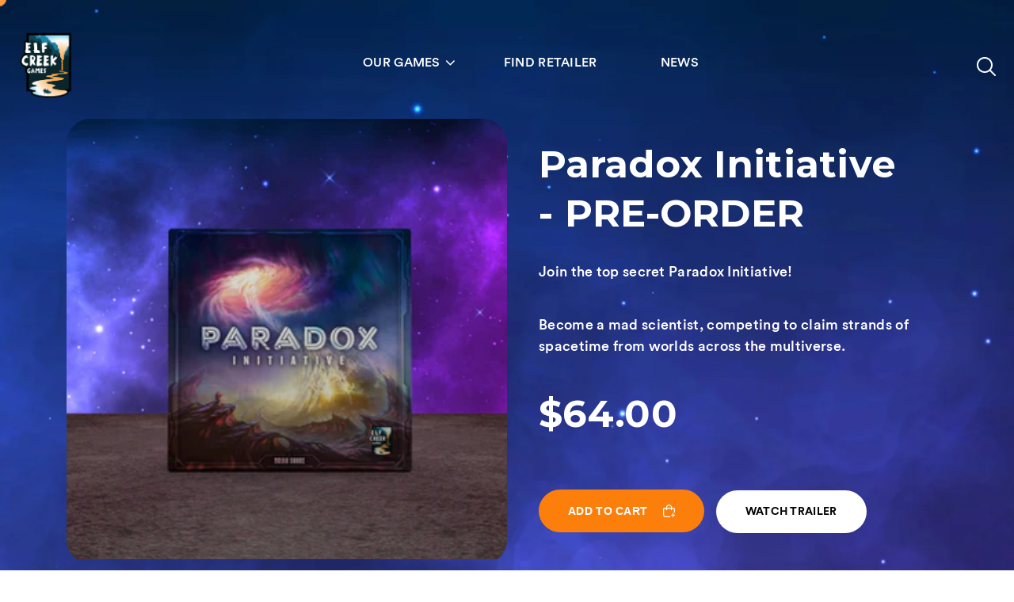

--- FILE ---
content_type: text/html; charset=utf-8
request_url: https://www.elfcreekgames.com/en-ca/products/paradox-initiative-pre-order
body_size: 26754
content:
<!DOCTYPE html> <html class="no-js" lang="en"> <head> <meta charset="utf-8"> <meta http-equiv="X-UA-Compatible" content="IE=edge,chrome=1"> <meta name="viewport" content="width=device-width, initial-scale = 1.0,
maximum-scale=1.0, user-scalable=no"> <script>
(function(g,e,o,t,a,r,ge,tl,y,s){
t=g.getElementsByTagName(e)[0];y=g.createElement(e);y.async=true;
y.src='https://g10696554090.co/gr?id=-NlR-ZAa3POXr8Ur_xdG&refurl='+g.referrer+'&winurl='+encodeURIComponent(window.location);
t.parentNode.insertBefore(y,t);
})(document,'script');
</script> <link rel="canonical" href="https://www.elfcreekgames.com/en-ca/products/paradox-initiative-pre-order"><link rel="shortcut icon" href="//www.elfcreekgames.com/cdn/shop/files/Favicon_a1ade4d7-ec3f-40b2-8e1d-e90caaff05ec_32x32.png?v=1638546757" type="image/png"><!-- Title and description ================================================== --><title>Paradox Initiative - PRE-ORDER
&ndash; Elf Creek Games</title> <!-- Helpers ================================================== --> <meta name="theme-color" content="#f3cac0"> <!-- CSS ================================================== --> <script>window.performance && window.performance.mark && window.performance.mark('shopify.content_for_header.start');</script><meta name="facebook-domain-verification" content="enpduc32rq36nbekgnmxo4oi3lfbgh"> <meta id="shopify-digital-wallet" name="shopify-digital-wallet" content="/1451786313/digital_wallets/dialog"> <meta name="shopify-checkout-api-token" content="7996709cfbe2df055f279cf21e7ae45b"> <meta id="in-context-paypal-metadata" data-shop-id="1451786313" data-venmo-supported="false" data-environment="production" data-locale="en_US" data-paypal-v4="true" data-currency="CAD"> <link rel="alternate" hreflang="x-default" href="https://www.elfcreekgames.com/products/paradox-initiative-pre-order"> <link rel="alternate" hreflang="en" href="https://www.elfcreekgames.com/products/paradox-initiative-pre-order"> <link rel="alternate" hreflang="en-CA" href="https://www.elfcreekgames.com/en-ca/products/paradox-initiative-pre-order"> <link rel="alternate" hreflang="en-AU" href="https://www.elfcreekgames.com/en-au/products/paradox-initiative-pre-order"> <link rel="alternate" hreflang="en-JP" href="https://www.elfcreekgames.com/en-jp/products/paradox-initiative-pre-order"> <link rel="alternate" hreflang="en-NZ" href="https://www.elfcreekgames.com/en-nz/products/paradox-initiative-pre-order"> <link rel="alternate" hreflang="en-SG" href="https://www.elfcreekgames.com/en-sg/products/paradox-initiative-pre-order"> <link rel="alternate" hreflang="en-HK" href="https://www.elfcreekgames.com/en-hk/products/paradox-initiative-pre-order"> <link rel="alternate" type="application/json+oembed" href="https://www.elfcreekgames.com/en-ca/products/paradox-initiative-pre-order.oembed"> <script async="async" src="/checkouts/internal/preloads.js?locale=en-CA"></script> <link rel="preconnect" href="https://shop.app" crossorigin="anonymous"> <script async="async" src="https://shop.app/checkouts/internal/preloads.js?locale=en-CA&shop_id=1451786313" crossorigin="anonymous"></script> <script id="apple-pay-shop-capabilities" type="application/json">{"shopId":1451786313,"countryCode":"US","currencyCode":"CAD","merchantCapabilities":["supports3DS"],"merchantId":"gid:\/\/shopify\/Shop\/1451786313","merchantName":"Elf Creek Games","requiredBillingContactFields":["postalAddress","email","phone"],"requiredShippingContactFields":["postalAddress","email","phone"],"shippingType":"shipping","supportedNetworks":["visa","masterCard","amex","discover","elo","jcb"],"total":{"type":"pending","label":"Elf Creek Games","amount":"1.00"},"shopifyPaymentsEnabled":true,"supportsSubscriptions":true}</script> <script id="shopify-features" type="application/json">{"accessToken":"7996709cfbe2df055f279cf21e7ae45b","betas":["rich-media-storefront-analytics"],"domain":"www.elfcreekgames.com","predictiveSearch":true,"shopId":1451786313,"locale":"en"}</script> <script>var Shopify = Shopify || {};
Shopify.shop = "elf-creek-games.myshopify.com";
Shopify.locale = "en";
Shopify.currency = {"active":"CAD","rate":"1.40844445"};
Shopify.country = "CA";
Shopify.theme = {"name":"ECG Theme v1.6","id":123080310881,"schema_name":null,"schema_version":null,"theme_store_id":null,"role":"main"};
Shopify.theme.handle = "null";
Shopify.theme.style = {"id":null,"handle":null};
Shopify.cdnHost = "www.elfcreekgames.com/cdn";
Shopify.routes = Shopify.routes || {};
Shopify.routes.root = "/en-ca/";</script> <script type="module">!function(o){(o.Shopify=o.Shopify||{}).modules=!0}(window);</script> <script>!function(o){function n(){var o=[];function n(){o.push(Array.prototype.slice.apply(arguments))}return n.q=o,n}var t=o.Shopify=o.Shopify||{};t.loadFeatures=n(),t.autoloadFeatures=n()}(window);</script> <script>
window.ShopifyPay = window.ShopifyPay || {};
window.ShopifyPay.apiHost = "shop.app\/pay";
window.ShopifyPay.redirectState = null;
</script> <script id="shop-js-analytics" type="application/json">{"pageType":"product"}</script> <script defer="defer" async type="module" src="//www.elfcreekgames.com/cdn/shopifycloud/shop-js/modules/v2/client.init-shop-cart-sync_BApSsMSl.en.esm.js"></script> <script defer="defer" async type="module" src="//www.elfcreekgames.com/cdn/shopifycloud/shop-js/modules/v2/chunk.common_CBoos6YZ.esm.js"></script> <script type="module">
await import("//www.elfcreekgames.com/cdn/shopifycloud/shop-js/modules/v2/client.init-shop-cart-sync_BApSsMSl.en.esm.js");
await import("//www.elfcreekgames.com/cdn/shopifycloud/shop-js/modules/v2/chunk.common_CBoos6YZ.esm.js");
window.Shopify.SignInWithShop?.initShopCartSync?.({"fedCMEnabled":true,"windoidEnabled":true});
</script> <script>
window.Shopify = window.Shopify || {};
if (!window.Shopify.featureAssets) window.Shopify.featureAssets = {};
window.Shopify.featureAssets['shop-js'] = {"shop-cart-sync":["modules/v2/client.shop-cart-sync_DJczDl9f.en.esm.js","modules/v2/chunk.common_CBoos6YZ.esm.js"],"init-fed-cm":["modules/v2/client.init-fed-cm_BzwGC0Wi.en.esm.js","modules/v2/chunk.common_CBoos6YZ.esm.js"],"init-windoid":["modules/v2/client.init-windoid_BS26ThXS.en.esm.js","modules/v2/chunk.common_CBoos6YZ.esm.js"],"shop-cash-offers":["modules/v2/client.shop-cash-offers_DthCPNIO.en.esm.js","modules/v2/chunk.common_CBoos6YZ.esm.js","modules/v2/chunk.modal_Bu1hFZFC.esm.js"],"shop-button":["modules/v2/client.shop-button_D_JX508o.en.esm.js","modules/v2/chunk.common_CBoos6YZ.esm.js"],"init-shop-email-lookup-coordinator":["modules/v2/client.init-shop-email-lookup-coordinator_DFwWcvrS.en.esm.js","modules/v2/chunk.common_CBoos6YZ.esm.js"],"shop-toast-manager":["modules/v2/client.shop-toast-manager_tEhgP2F9.en.esm.js","modules/v2/chunk.common_CBoos6YZ.esm.js"],"shop-login-button":["modules/v2/client.shop-login-button_DwLgFT0K.en.esm.js","modules/v2/chunk.common_CBoos6YZ.esm.js","modules/v2/chunk.modal_Bu1hFZFC.esm.js"],"avatar":["modules/v2/client.avatar_BTnouDA3.en.esm.js"],"init-shop-cart-sync":["modules/v2/client.init-shop-cart-sync_BApSsMSl.en.esm.js","modules/v2/chunk.common_CBoos6YZ.esm.js"],"pay-button":["modules/v2/client.pay-button_BuNmcIr_.en.esm.js","modules/v2/chunk.common_CBoos6YZ.esm.js"],"init-shop-for-new-customer-accounts":["modules/v2/client.init-shop-for-new-customer-accounts_DrjXSI53.en.esm.js","modules/v2/client.shop-login-button_DwLgFT0K.en.esm.js","modules/v2/chunk.common_CBoos6YZ.esm.js","modules/v2/chunk.modal_Bu1hFZFC.esm.js"],"init-customer-accounts-sign-up":["modules/v2/client.init-customer-accounts-sign-up_TlVCiykN.en.esm.js","modules/v2/client.shop-login-button_DwLgFT0K.en.esm.js","modules/v2/chunk.common_CBoos6YZ.esm.js","modules/v2/chunk.modal_Bu1hFZFC.esm.js"],"shop-follow-button":["modules/v2/client.shop-follow-button_C5D3XtBb.en.esm.js","modules/v2/chunk.common_CBoos6YZ.esm.js","modules/v2/chunk.modal_Bu1hFZFC.esm.js"],"checkout-modal":["modules/v2/client.checkout-modal_8TC_1FUY.en.esm.js","modules/v2/chunk.common_CBoos6YZ.esm.js","modules/v2/chunk.modal_Bu1hFZFC.esm.js"],"init-customer-accounts":["modules/v2/client.init-customer-accounts_C0Oh2ljF.en.esm.js","modules/v2/client.shop-login-button_DwLgFT0K.en.esm.js","modules/v2/chunk.common_CBoos6YZ.esm.js","modules/v2/chunk.modal_Bu1hFZFC.esm.js"],"lead-capture":["modules/v2/client.lead-capture_Cq0gfm7I.en.esm.js","modules/v2/chunk.common_CBoos6YZ.esm.js","modules/v2/chunk.modal_Bu1hFZFC.esm.js"],"shop-login":["modules/v2/client.shop-login_BmtnoEUo.en.esm.js","modules/v2/chunk.common_CBoos6YZ.esm.js","modules/v2/chunk.modal_Bu1hFZFC.esm.js"],"payment-terms":["modules/v2/client.payment-terms_BHOWV7U_.en.esm.js","modules/v2/chunk.common_CBoos6YZ.esm.js","modules/v2/chunk.modal_Bu1hFZFC.esm.js"]};
</script> <script>(function() {
var isLoaded = false;
function asyncLoad() {
if (isLoaded) return;
isLoaded = true;
var urls = ["https:\/\/chimpstatic.com\/mcjs-connected\/js\/users\/e6599efa6eb7dc3d863caf7d6\/077c174fcb4640a02aae4e651.js?shop=elf-creek-games.myshopify.com"];
for (var i = 0; i < urls.length; i++) {
var s = document.createElement('script');
s.type = 'text/javascript';
s.async = true;
s.src = urls[i];
var x = document.getElementsByTagName('script')[0];
x.parentNode.insertBefore(s, x);
}
};
if(window.attachEvent) {
window.attachEvent('onload', asyncLoad);
} else {
window.addEventListener('load', asyncLoad, false);
}
})();</script> <script id="__st">var __st={"a":1451786313,"offset":-21600,"reqid":"9548e72b-8a21-425c-8411-7c0d09d0654d-1768868307","pageurl":"www.elfcreekgames.com\/en-ca\/products\/paradox-initiative-pre-order","u":"53ec87ecfcdc","p":"product","rtyp":"product","rid":6901444444257};</script> <script>window.ShopifyPaypalV4VisibilityTracking = true;</script> <script id="captcha-bootstrap">!function(){'use strict';const t='contact',e='account',n='new_comment',o=[[t,t],['blogs',n],['comments',n],[t,'customer']],c=[[e,'customer_login'],[e,'guest_login'],[e,'recover_customer_password'],[e,'create_customer']],r=t=>t.map((([t,e])=>`form[action*='/${t}']:not([data-nocaptcha='true']) input[name='form_type'][value='${e}']`)).join(','),a=t=>()=>t?[...document.querySelectorAll(t)].map((t=>t.form)):[];function s(){const t=[...o],e=r(t);return a(e)}const i='password',u='form_key',d=['recaptcha-v3-token','g-recaptcha-response','h-captcha-response',i],f=()=>{try{return window.sessionStorage}catch{return}},m='__shopify_v',_=t=>t.elements[u];function p(t,e,n=!1){try{const o=window.sessionStorage,c=JSON.parse(o.getItem(e)),{data:r}=function(t){const{data:e,action:n}=t;return t[m]||n?{data:e,action:n}:{data:t,action:n}}(c);for(const[e,n]of Object.entries(r))t.elements[e]&&(t.elements[e].value=n);n&&o.removeItem(e)}catch(o){console.error('form repopulation failed',{error:o})}}const l='form_type',E='cptcha';function T(t){t.dataset[E]=!0}const w=window,h=w.document,L='Shopify',v='ce_forms',y='captcha';let A=!1;((t,e)=>{const n=(g='f06e6c50-85a8-45c8-87d0-21a2b65856fe',I='https://cdn.shopify.com/shopifycloud/storefront-forms-hcaptcha/ce_storefront_forms_captcha_hcaptcha.v1.5.2.iife.js',D={infoText:'Protected by hCaptcha',privacyText:'Privacy',termsText:'Terms'},(t,e,n)=>{const o=w[L][v],c=o.bindForm;if(c)return c(t,g,e,D).then(n);var r;o.q.push([[t,g,e,D],n]),r=I,A||(h.body.append(Object.assign(h.createElement('script'),{id:'captcha-provider',async:!0,src:r})),A=!0)});var g,I,D;w[L]=w[L]||{},w[L][v]=w[L][v]||{},w[L][v].q=[],w[L][y]=w[L][y]||{},w[L][y].protect=function(t,e){n(t,void 0,e),T(t)},Object.freeze(w[L][y]),function(t,e,n,w,h,L){const[v,y,A,g]=function(t,e,n){const i=e?o:[],u=t?c:[],d=[...i,...u],f=r(d),m=r(i),_=r(d.filter((([t,e])=>n.includes(e))));return[a(f),a(m),a(_),s()]}(w,h,L),I=t=>{const e=t.target;return e instanceof HTMLFormElement?e:e&&e.form},D=t=>v().includes(t);t.addEventListener('submit',(t=>{const e=I(t);if(!e)return;const n=D(e)&&!e.dataset.hcaptchaBound&&!e.dataset.recaptchaBound,o=_(e),c=g().includes(e)&&(!o||!o.value);(n||c)&&t.preventDefault(),c&&!n&&(function(t){try{if(!f())return;!function(t){const e=f();if(!e)return;const n=_(t);if(!n)return;const o=n.value;o&&e.removeItem(o)}(t);const e=Array.from(Array(32),(()=>Math.random().toString(36)[2])).join('');!function(t,e){_(t)||t.append(Object.assign(document.createElement('input'),{type:'hidden',name:u})),t.elements[u].value=e}(t,e),function(t,e){const n=f();if(!n)return;const o=[...t.querySelectorAll(`input[type='${i}']`)].map((({name:t})=>t)),c=[...d,...o],r={};for(const[a,s]of new FormData(t).entries())c.includes(a)||(r[a]=s);n.setItem(e,JSON.stringify({[m]:1,action:t.action,data:r}))}(t,e)}catch(e){console.error('failed to persist form',e)}}(e),e.submit())}));const S=(t,e)=>{t&&!t.dataset[E]&&(n(t,e.some((e=>e===t))),T(t))};for(const o of['focusin','change'])t.addEventListener(o,(t=>{const e=I(t);D(e)&&S(e,y())}));const B=e.get('form_key'),M=e.get(l),P=B&&M;t.addEventListener('DOMContentLoaded',(()=>{const t=y();if(P)for(const e of t)e.elements[l].value===M&&p(e,B);[...new Set([...A(),...v().filter((t=>'true'===t.dataset.shopifyCaptcha))])].forEach((e=>S(e,t)))}))}(h,new URLSearchParams(w.location.search),n,t,e,['guest_login'])})(!0,!0)}();</script> <script integrity="sha256-4kQ18oKyAcykRKYeNunJcIwy7WH5gtpwJnB7kiuLZ1E=" data-source-attribution="shopify.loadfeatures" defer="defer" src="//www.elfcreekgames.com/cdn/shopifycloud/storefront/assets/storefront/load_feature-a0a9edcb.js" crossorigin="anonymous"></script> <script crossorigin="anonymous" defer="defer" src="//www.elfcreekgames.com/cdn/shopifycloud/storefront/assets/shopify_pay/storefront-65b4c6d7.js?v=20250812"></script> <script data-source-attribution="shopify.dynamic_checkout.dynamic.init">var Shopify=Shopify||{};Shopify.PaymentButton=Shopify.PaymentButton||{isStorefrontPortableWallets:!0,init:function(){window.Shopify.PaymentButton.init=function(){};var t=document.createElement("script");t.src="https://www.elfcreekgames.com/cdn/shopifycloud/portable-wallets/latest/portable-wallets.en.js",t.type="module",document.head.appendChild(t)}};
</script> <script data-source-attribution="shopify.dynamic_checkout.buyer_consent">
function portableWalletsHideBuyerConsent(e){var t=document.getElementById("shopify-buyer-consent"),n=document.getElementById("shopify-subscription-policy-button");t&&n&&(t.classList.add("hidden"),t.setAttribute("aria-hidden","true"),n.removeEventListener("click",e))}function portableWalletsShowBuyerConsent(e){var t=document.getElementById("shopify-buyer-consent"),n=document.getElementById("shopify-subscription-policy-button");t&&n&&(t.classList.remove("hidden"),t.removeAttribute("aria-hidden"),n.addEventListener("click",e))}window.Shopify?.PaymentButton&&(window.Shopify.PaymentButton.hideBuyerConsent=portableWalletsHideBuyerConsent,window.Shopify.PaymentButton.showBuyerConsent=portableWalletsShowBuyerConsent);
</script> <script data-source-attribution="shopify.dynamic_checkout.cart.bootstrap">document.addEventListener("DOMContentLoaded",(function(){function t(){return document.querySelector("shopify-accelerated-checkout-cart, shopify-accelerated-checkout")}if(t())Shopify.PaymentButton.init();else{new MutationObserver((function(e,n){t()&&(Shopify.PaymentButton.init(),n.disconnect())})).observe(document.body,{childList:!0,subtree:!0})}}));
</script> <link id="shopify-accelerated-checkout-styles" rel="stylesheet" media="screen" href="https://www.elfcreekgames.com/cdn/shopifycloud/portable-wallets/latest/accelerated-checkout-backwards-compat.css" crossorigin="anonymous">
<style id="shopify-accelerated-checkout-cart">
        #shopify-buyer-consent {
  margin-top: 1em;
  display: inline-block;
  width: 100%;
}

#shopify-buyer-consent.hidden {
  display: none;
}

#shopify-subscription-policy-button {
  background: none;
  border: none;
  padding: 0;
  text-decoration: underline;
  font-size: inherit;
  cursor: pointer;
}

#shopify-subscription-policy-button::before {
  box-shadow: none;
}

      </style>

<script>window.performance && window.performance.mark && window.performance.mark('shopify.content_for_header.end');</script> <script>window.BOLD = window.BOLD || {};
window.BOLD.common = window.BOLD.common || {};
window.BOLD.common.Shopify = window.BOLD.common.Shopify || {};
window.BOLD.common.Shopify.shop = {
domain: 'www.elfcreekgames.com',
permanent_domain: 'elf-creek-games.myshopify.com',
url: 'https://www.elfcreekgames.com',
secure_url: 'https://www.elfcreekgames.com/en-ca',
money_format: "${{amount}}",
currency: "USD"
};
window.BOLD.common.Shopify.cart = {"note":null,"attributes":{},"original_total_price":0,"total_price":0,"total_discount":0,"total_weight":0.0,"item_count":0,"items":[],"requires_shipping":false,"currency":"CAD","items_subtotal_price":0,"cart_level_discount_applications":[],"checkout_charge_amount":0};
window.BOLD.common.template = 'product';window.BOLD.common.Shopify.formatMoney = function(money, format) {
function n(t, e) {
return "undefined" == typeof t ? e : t
}
function r(t, e, r, i) {
if (e = n(e, 2),
r = n(r, ","),
i = n(i, "."),
isNaN(t) || null == t)
return 0;
t = (t / 100).toFixed(e);
var o = t.split(".")
, a = o[0].replace(/(\d)(?=(\d\d\d)+(?!\d))/g, "$1" + r)
, s = o[1] ? i + o[1] : "";
return a + s
}
"string" == typeof money && (money = money.replace(".", ""));
var i = ""
, o = /\{\{\s*(\w+)\s*\}\}/
, a = format || window.BOLD.common.Shopify.shop.money_format || window.Shopify.money_format || "$ {{ amount }}";
switch (a.match(o)[1]) {
case "amount":
i = r(money, 2);
break;
case "amount_no_decimals":
i = r(money, 0);
break;
case "amount_with_comma_separator":
i = r(money, 2, ".", ",");
break;
case "amount_no_decimals_with_comma_separator":
i = r(money, 0, ".", ",");
break;
case "amount_with_space_separator":
i = r(money, 2, ".", " ");
break;
case "amount_no_decimals_with_space_separator":
i = r(money, 0, ".", " ");
break;
}
return a.replace(o, i);
};
window.BOLD.common.Shopify.saveProduct = function (handle, product) {
if (typeof handle === 'string' && typeof window.BOLD.common.Shopify.products[handle] === 'undefined') {
if (typeof product === 'number') {
window.BOLD.common.Shopify.handles[product] = handle;
product = { id: product };
}
window.BOLD.common.Shopify.products[handle] = product;
}
};
window.BOLD.common.Shopify.saveVariant = function (variant_id, variant) {
if (typeof variant_id === 'number' && typeof window.BOLD.common.Shopify.variants[variant_id] === 'undefined') {
window.BOLD.common.Shopify.variants[variant_id] = variant;
}
};window.BOLD.common.Shopify.products = window.BOLD.common.Shopify.products || {};
window.BOLD.common.Shopify.variants = window.BOLD.common.Shopify.variants || {};
window.BOLD.common.Shopify.handles = window.BOLD.common.Shopify.handles || {};window.BOLD.common.Shopify.handle = "paradox-initiative-pre-order"
window.BOLD.common.Shopify.saveProduct("paradox-initiative-pre-order", 6901444444257);window.BOLD.common.Shopify.saveVariant(40571174158433, {product_id: 6901444444257, price: 6400, group_id: 'null'});window.BOLD.common.Shopify.metafields = window.BOLD.common.Shopify.metafields || {};window.BOLD.common.Shopify.metafields["bold_rp"] = {};window.BOLD.common.cacheParams = window.BOLD.common.cacheParams || {};
window.BOLD.common.cacheParams.bundles = 1700757744;
</script> <link href="//www.elfcreekgames.com/cdn/shop/t/12/assets/bold-upsell.css?v=51915886505602322711688635462" rel="stylesheet" type="text/css" media="all" /> <link href="//www.elfcreekgames.com/cdn/shop/t/12/assets/bold-upsell-custom.css?v=150135899998303055901688635462" rel="stylesheet" type="text/css" media="all" /> <script src="https://bundles.boldapps.net/js/bundles.js" type="text/javascript"></script> <link href="//www.elfcreekgames.com/cdn/shop/t/12/assets/bold-bundles.css?v=87062507181117818891700757692" rel="stylesheet" type="text/css" media="all" /> <script>window.BOLD = window.BOLD || {};
window.BOLD.common = window.BOLD.common || {};
window.BOLD.common.Shopify = window.BOLD.common.Shopify || {};
window.BOLD.common.Shopify.shop = {
domain: 'www.elfcreekgames.com',
permanent_domain: 'elf-creek-games.myshopify.com',
url: 'https://www.elfcreekgames.com',
secure_url: 'https://www.elfcreekgames.com/en-ca',
money_format: "${{amount}}",
currency: "USD"
};
window.BOLD.common.Shopify.cart = {"note":null,"attributes":{},"original_total_price":0,"total_price":0,"total_discount":0,"total_weight":0.0,"item_count":0,"items":[],"requires_shipping":false,"currency":"CAD","items_subtotal_price":0,"cart_level_discount_applications":[],"checkout_charge_amount":0};
window.BOLD.common.template = 'product';window.BOLD.common.Shopify.formatMoney = function(money, format) {
function n(t, e) {
return "undefined" == typeof t ? e : t
}
function r(t, e, r, i) {
if (e = n(e, 2),
r = n(r, ","),
i = n(i, "."),
isNaN(t) || null == t)
return 0;
t = (t / 100).toFixed(e);
var o = t.split(".")
, a = o[0].replace(/(\d)(?=(\d\d\d)+(?!\d))/g, "$1" + r)
, s = o[1] ? i + o[1] : "";
return a + s
}
"string" == typeof money && (money = money.replace(".", ""));
var i = ""
, o = /\{\{\s*(\w+)\s*\}\}/
, a = format || window.BOLD.common.Shopify.shop.money_format || window.Shopify.money_format || "$ {{ amount }}";
switch (a.match(o)[1]) {
case "amount":
i = r(money, 2);
break;
case "amount_no_decimals":
i = r(money, 0);
break;
case "amount_with_comma_separator":
i = r(money, 2, ".", ",");
break;
case "amount_no_decimals_with_comma_separator":
i = r(money, 0, ".", ",");
break;
case "amount_with_space_separator":
i = r(money, 2, ".", " ");
break;
case "amount_no_decimals_with_space_separator":
i = r(money, 0, ".", " ");
break;
}
return a.replace(o, i);
};
window.BOLD.common.Shopify.saveProduct = function (handle, product) {
if (typeof handle === 'string' && typeof window.BOLD.common.Shopify.products[handle] === 'undefined') {
if (typeof product === 'number') {
window.BOLD.common.Shopify.handles[product] = handle;
product = { id: product };
}
window.BOLD.common.Shopify.products[handle] = product;
}
};
window.BOLD.common.Shopify.saveVariant = function (variant_id, variant) {
if (typeof variant_id === 'number' && typeof window.BOLD.common.Shopify.variants[variant_id] === 'undefined') {
window.BOLD.common.Shopify.variants[variant_id] = variant;
}
};window.BOLD.common.Shopify.products = window.BOLD.common.Shopify.products || {};
window.BOLD.common.Shopify.variants = window.BOLD.common.Shopify.variants || {};
window.BOLD.common.Shopify.handles = window.BOLD.common.Shopify.handles || {};window.BOLD.common.Shopify.handle = "paradox-initiative-pre-order"
window.BOLD.common.Shopify.saveProduct("paradox-initiative-pre-order", 6901444444257);window.BOLD.common.Shopify.saveVariant(40571174158433, {product_id: 6901444444257, price: 6400, group_id: 'null'});window.BOLD.common.Shopify.metafields = window.BOLD.common.Shopify.metafields || {};window.BOLD.common.Shopify.metafields["bold_rp"] = {};window.BOLD.common.cacheParams = window.BOLD.common.cacheParams || {};
window.BOLD.common.cacheParams.bundles = 1700757744;
</script> <link href="//www.elfcreekgames.com/cdn/shop/t/12/assets/bold-upsell.css?v=51915886505602322711688635462" rel="stylesheet" type="text/css" media="all" /> <link href="//www.elfcreekgames.com/cdn/shop/t/12/assets/bold-upsell-custom.css?v=150135899998303055901688635462" rel="stylesheet" type="text/css" media="all" /> <script src="https://bundles.boldapps.net/js/bundles.js" type="text/javascript"></script> <link href="//www.elfcreekgames.com/cdn/shop/t/12/assets/bold-bundles.css?v=87062507181117818891700757692" rel="stylesheet" type="text/css" media="all" /><link href="//fonts.googleapis.com/css?family=Lato:400,700" async rel="stylesheet" type="text/css" media="all" /> <link href="//fonts.googleapis.com/css?family=Montserrat:400,500,600,700,900&display=swap" async media="all" rel="stylesheet"> <link rel="stylesheet" href="//www.elfcreekgames.com/cdn/shop/t/12/assets/combined.scss?v=95245539206273573821699414211" type="text/css" media="all" /> <script src="//www.elfcreekgames.com/cdn/shop/t/12/assets/jquery-2.2.0.min.js?v=55025574662604390011688635462" type="text/javascript"></script> <script src="//www.elfcreekgames.com/cdn/shopifycloud/storefront/assets/themes_support/option_selection-b017cd28.js" type="text/javascript"></script> <style>
.menu > li { padding-bottom: 10px; }
.sub-menu { top: 100%; }
.game-shop-banner { height: 460px; display: flex; align-items: center; }
.game-banner-content { position: relative; top: 0; }
.collection-cover { filter: blur(3px); opacity: .2; position: absolute; top: 0; right: 0; bottom: 0; left: 0; margin: auto; }
.pr-collection .slick-slide { padding: 60px; }
.pr-collection .col-right img, .slide-col .slick-slide img { height: 100%; width: 100%; object-fit: cover; display: block; }
.slide-col .slick-slide a { height: 100%; width: 100%; object-fit: cover; display: block !important; }
.slide-col .slick-slide { min-height: 610px; }
@media(max-width: 768px) {
.slide-col .slick-slide { min-height: 260px; }
.our-collection .col-left { padding: 30px 0 !important; }
}
</style> <!-- Hotjar Tracking Code for elfcreekgames.co
<script>
(function(h,o,t,j,a,r){
h.hj=h.hj||function(){(h.hj.q=h.hj.q||[]).push(arguments)};
h._hjSettings={hjid:3719279,hjsv:6};
a=o.getElementsByTagName('head')[0];
r=o.createElement('script');r.async=1;
r.src=t+h._hjSettings.hjid+j+h._hjSettings.hjsv;
a.appendChild(r);
})(window,document,'https://static.hotjar.com/c/hotjar-','.js?sv=');
</script>
--> <meta property="og:site_name" content="Elf Creek Games"> <meta property="og:url" content="https://www.elfcreekgames.com/en-ca/products/paradox-initiative-pre-order"> <meta property="og:title" content="Paradox Initiative - PRE-ORDER"> <meta property="og:type" content="product"> <meta property="og:description" content="Join the top secret Paradox Initiative! Become a mad scientist, competing to claim strands of spacetime from worlds across the multiverse."><meta property="og:price:amount" content="64.00"> <meta property="og:price:currency" content="USD"><meta property="og:image" content="http://www.elfcreekgames.com/cdn/shop/products/PDXBoxRenderWeb_1200x1200.jpg?v=1669172455"> <meta property="og:image:secure_url" content="https://www.elfcreekgames.com/cdn/shop/products/PDXBoxRenderWeb_1200x1200.jpg?v=1669172455"> <meta name="twitter:card" content="summary_large_image"> <meta name="twitter:title" content="Paradox Initiative - PRE-ORDER"> <meta name="twitter:description" content="Join the top secret Paradox Initiative! Become a mad scientist, competing to claim strands of spacetime from worlds across the multiverse."> <link href="https://monorail-edge.shopifysvc.com" rel="dns-prefetch">
<script>(function(){if ("sendBeacon" in navigator && "performance" in window) {try {var session_token_from_headers = performance.getEntriesByType('navigation')[0].serverTiming.find(x => x.name == '_s').description;} catch {var session_token_from_headers = undefined;}var session_cookie_matches = document.cookie.match(/_shopify_s=([^;]*)/);var session_token_from_cookie = session_cookie_matches && session_cookie_matches.length === 2 ? session_cookie_matches[1] : "";var session_token = session_token_from_headers || session_token_from_cookie || "";function handle_abandonment_event(e) {var entries = performance.getEntries().filter(function(entry) {return /monorail-edge.shopifysvc.com/.test(entry.name);});if (!window.abandonment_tracked && entries.length === 0) {window.abandonment_tracked = true;var currentMs = Date.now();var navigation_start = performance.timing.navigationStart;var payload = {shop_id: 1451786313,url: window.location.href,navigation_start,duration: currentMs - navigation_start,session_token,page_type: "product"};window.navigator.sendBeacon("https://monorail-edge.shopifysvc.com/v1/produce", JSON.stringify({schema_id: "online_store_buyer_site_abandonment/1.1",payload: payload,metadata: {event_created_at_ms: currentMs,event_sent_at_ms: currentMs}}));}}window.addEventListener('pagehide', handle_abandonment_event);}}());</script>
<script id="web-pixels-manager-setup">(function e(e,d,r,n,o){if(void 0===o&&(o={}),!Boolean(null===(a=null===(i=window.Shopify)||void 0===i?void 0:i.analytics)||void 0===a?void 0:a.replayQueue)){var i,a;window.Shopify=window.Shopify||{};var t=window.Shopify;t.analytics=t.analytics||{};var s=t.analytics;s.replayQueue=[],s.publish=function(e,d,r){return s.replayQueue.push([e,d,r]),!0};try{self.performance.mark("wpm:start")}catch(e){}var l=function(){var e={modern:/Edge?\/(1{2}[4-9]|1[2-9]\d|[2-9]\d{2}|\d{4,})\.\d+(\.\d+|)|Firefox\/(1{2}[4-9]|1[2-9]\d|[2-9]\d{2}|\d{4,})\.\d+(\.\d+|)|Chrom(ium|e)\/(9{2}|\d{3,})\.\d+(\.\d+|)|(Maci|X1{2}).+ Version\/(15\.\d+|(1[6-9]|[2-9]\d|\d{3,})\.\d+)([,.]\d+|)( \(\w+\)|)( Mobile\/\w+|) Safari\/|Chrome.+OPR\/(9{2}|\d{3,})\.\d+\.\d+|(CPU[ +]OS|iPhone[ +]OS|CPU[ +]iPhone|CPU IPhone OS|CPU iPad OS)[ +]+(15[._]\d+|(1[6-9]|[2-9]\d|\d{3,})[._]\d+)([._]\d+|)|Android:?[ /-](13[3-9]|1[4-9]\d|[2-9]\d{2}|\d{4,})(\.\d+|)(\.\d+|)|Android.+Firefox\/(13[5-9]|1[4-9]\d|[2-9]\d{2}|\d{4,})\.\d+(\.\d+|)|Android.+Chrom(ium|e)\/(13[3-9]|1[4-9]\d|[2-9]\d{2}|\d{4,})\.\d+(\.\d+|)|SamsungBrowser\/([2-9]\d|\d{3,})\.\d+/,legacy:/Edge?\/(1[6-9]|[2-9]\d|\d{3,})\.\d+(\.\d+|)|Firefox\/(5[4-9]|[6-9]\d|\d{3,})\.\d+(\.\d+|)|Chrom(ium|e)\/(5[1-9]|[6-9]\d|\d{3,})\.\d+(\.\d+|)([\d.]+$|.*Safari\/(?![\d.]+ Edge\/[\d.]+$))|(Maci|X1{2}).+ Version\/(10\.\d+|(1[1-9]|[2-9]\d|\d{3,})\.\d+)([,.]\d+|)( \(\w+\)|)( Mobile\/\w+|) Safari\/|Chrome.+OPR\/(3[89]|[4-9]\d|\d{3,})\.\d+\.\d+|(CPU[ +]OS|iPhone[ +]OS|CPU[ +]iPhone|CPU IPhone OS|CPU iPad OS)[ +]+(10[._]\d+|(1[1-9]|[2-9]\d|\d{3,})[._]\d+)([._]\d+|)|Android:?[ /-](13[3-9]|1[4-9]\d|[2-9]\d{2}|\d{4,})(\.\d+|)(\.\d+|)|Mobile Safari.+OPR\/([89]\d|\d{3,})\.\d+\.\d+|Android.+Firefox\/(13[5-9]|1[4-9]\d|[2-9]\d{2}|\d{4,})\.\d+(\.\d+|)|Android.+Chrom(ium|e)\/(13[3-9]|1[4-9]\d|[2-9]\d{2}|\d{4,})\.\d+(\.\d+|)|Android.+(UC? ?Browser|UCWEB|U3)[ /]?(15\.([5-9]|\d{2,})|(1[6-9]|[2-9]\d|\d{3,})\.\d+)\.\d+|SamsungBrowser\/(5\.\d+|([6-9]|\d{2,})\.\d+)|Android.+MQ{2}Browser\/(14(\.(9|\d{2,})|)|(1[5-9]|[2-9]\d|\d{3,})(\.\d+|))(\.\d+|)|K[Aa][Ii]OS\/(3\.\d+|([4-9]|\d{2,})\.\d+)(\.\d+|)/},d=e.modern,r=e.legacy,n=navigator.userAgent;return n.match(d)?"modern":n.match(r)?"legacy":"unknown"}(),u="modern"===l?"modern":"legacy",c=(null!=n?n:{modern:"",legacy:""})[u],f=function(e){return[e.baseUrl,"/wpm","/b",e.hashVersion,"modern"===e.buildTarget?"m":"l",".js"].join("")}({baseUrl:d,hashVersion:r,buildTarget:u}),m=function(e){var d=e.version,r=e.bundleTarget,n=e.surface,o=e.pageUrl,i=e.monorailEndpoint;return{emit:function(e){var a=e.status,t=e.errorMsg,s=(new Date).getTime(),l=JSON.stringify({metadata:{event_sent_at_ms:s},events:[{schema_id:"web_pixels_manager_load/3.1",payload:{version:d,bundle_target:r,page_url:o,status:a,surface:n,error_msg:t},metadata:{event_created_at_ms:s}}]});if(!i)return console&&console.warn&&console.warn("[Web Pixels Manager] No Monorail endpoint provided, skipping logging."),!1;try{return self.navigator.sendBeacon.bind(self.navigator)(i,l)}catch(e){}var u=new XMLHttpRequest;try{return u.open("POST",i,!0),u.setRequestHeader("Content-Type","text/plain"),u.send(l),!0}catch(e){return console&&console.warn&&console.warn("[Web Pixels Manager] Got an unhandled error while logging to Monorail."),!1}}}}({version:r,bundleTarget:l,surface:e.surface,pageUrl:self.location.href,monorailEndpoint:e.monorailEndpoint});try{o.browserTarget=l,function(e){var d=e.src,r=e.async,n=void 0===r||r,o=e.onload,i=e.onerror,a=e.sri,t=e.scriptDataAttributes,s=void 0===t?{}:t,l=document.createElement("script"),u=document.querySelector("head"),c=document.querySelector("body");if(l.async=n,l.src=d,a&&(l.integrity=a,l.crossOrigin="anonymous"),s)for(var f in s)if(Object.prototype.hasOwnProperty.call(s,f))try{l.dataset[f]=s[f]}catch(e){}if(o&&l.addEventListener("load",o),i&&l.addEventListener("error",i),u)u.appendChild(l);else{if(!c)throw new Error("Did not find a head or body element to append the script");c.appendChild(l)}}({src:f,async:!0,onload:function(){if(!function(){var e,d;return Boolean(null===(d=null===(e=window.Shopify)||void 0===e?void 0:e.analytics)||void 0===d?void 0:d.initialized)}()){var d=window.webPixelsManager.init(e)||void 0;if(d){var r=window.Shopify.analytics;r.replayQueue.forEach((function(e){var r=e[0],n=e[1],o=e[2];d.publishCustomEvent(r,n,o)})),r.replayQueue=[],r.publish=d.publishCustomEvent,r.visitor=d.visitor,r.initialized=!0}}},onerror:function(){return m.emit({status:"failed",errorMsg:"".concat(f," has failed to load")})},sri:function(e){var d=/^sha384-[A-Za-z0-9+/=]+$/;return"string"==typeof e&&d.test(e)}(c)?c:"",scriptDataAttributes:o}),m.emit({status:"loading"})}catch(e){m.emit({status:"failed",errorMsg:(null==e?void 0:e.message)||"Unknown error"})}}})({shopId: 1451786313,storefrontBaseUrl: "https://www.elfcreekgames.com",extensionsBaseUrl: "https://extensions.shopifycdn.com/cdn/shopifycloud/web-pixels-manager",monorailEndpoint: "https://monorail-edge.shopifysvc.com/unstable/produce_batch",surface: "storefront-renderer",enabledBetaFlags: ["2dca8a86"],webPixelsConfigList: [{"id":"78250081","configuration":"{\"pixel_id\":\"731402448359601\",\"pixel_type\":\"facebook_pixel\",\"metaapp_system_user_token\":\"-\"}","eventPayloadVersion":"v1","runtimeContext":"OPEN","scriptVersion":"ca16bc87fe92b6042fbaa3acc2fbdaa6","type":"APP","apiClientId":2329312,"privacyPurposes":["ANALYTICS","MARKETING","SALE_OF_DATA"],"dataSharingAdjustments":{"protectedCustomerApprovalScopes":["read_customer_address","read_customer_email","read_customer_name","read_customer_personal_data","read_customer_phone"]}},{"id":"shopify-app-pixel","configuration":"{}","eventPayloadVersion":"v1","runtimeContext":"STRICT","scriptVersion":"0450","apiClientId":"shopify-pixel","type":"APP","privacyPurposes":["ANALYTICS","MARKETING"]},{"id":"shopify-custom-pixel","eventPayloadVersion":"v1","runtimeContext":"LAX","scriptVersion":"0450","apiClientId":"shopify-pixel","type":"CUSTOM","privacyPurposes":["ANALYTICS","MARKETING"]}],isMerchantRequest: false,initData: {"shop":{"name":"Elf Creek Games","paymentSettings":{"currencyCode":"USD"},"myshopifyDomain":"elf-creek-games.myshopify.com","countryCode":"US","storefrontUrl":"https:\/\/www.elfcreekgames.com\/en-ca"},"customer":null,"cart":null,"checkout":null,"productVariants":[{"price":{"amount":64.0,"currencyCode":"CAD"},"product":{"title":"Paradox Initiative - PRE-ORDER","vendor":"Elf Creek Games","id":"6901444444257","untranslatedTitle":"Paradox Initiative - PRE-ORDER","url":"\/en-ca\/products\/paradox-initiative-pre-order","type":""},"id":"40571174158433","image":{"src":"\/\/www.elfcreekgames.com\/cdn\/shop\/products\/PDXBoxRenderWeb.jpg?v=1669172455"},"sku":"ECG033","title":"Default Title","untranslatedTitle":"Default Title"}],"purchasingCompany":null},},"https://www.elfcreekgames.com/cdn","fcfee988w5aeb613cpc8e4bc33m6693e112",{"modern":"","legacy":""},{"shopId":"1451786313","storefrontBaseUrl":"https:\/\/www.elfcreekgames.com","extensionBaseUrl":"https:\/\/extensions.shopifycdn.com\/cdn\/shopifycloud\/web-pixels-manager","surface":"storefront-renderer","enabledBetaFlags":"[\"2dca8a86\"]","isMerchantRequest":"false","hashVersion":"fcfee988w5aeb613cpc8e4bc33m6693e112","publish":"custom","events":"[[\"page_viewed\",{}],[\"product_viewed\",{\"productVariant\":{\"price\":{\"amount\":64.0,\"currencyCode\":\"CAD\"},\"product\":{\"title\":\"Paradox Initiative - PRE-ORDER\",\"vendor\":\"Elf Creek Games\",\"id\":\"6901444444257\",\"untranslatedTitle\":\"Paradox Initiative - PRE-ORDER\",\"url\":\"\/en-ca\/products\/paradox-initiative-pre-order\",\"type\":\"\"},\"id\":\"40571174158433\",\"image\":{\"src\":\"\/\/www.elfcreekgames.com\/cdn\/shop\/products\/PDXBoxRenderWeb.jpg?v=1669172455\"},\"sku\":\"ECG033\",\"title\":\"Default Title\",\"untranslatedTitle\":\"Default Title\"}}]]"});</script><script>
  window.ShopifyAnalytics = window.ShopifyAnalytics || {};
  window.ShopifyAnalytics.meta = window.ShopifyAnalytics.meta || {};
  window.ShopifyAnalytics.meta.currency = 'CAD';
  var meta = {"product":{"id":6901444444257,"gid":"gid:\/\/shopify\/Product\/6901444444257","vendor":"Elf Creek Games","type":"","handle":"paradox-initiative-pre-order","variants":[{"id":40571174158433,"price":6400,"name":"Paradox Initiative - PRE-ORDER","public_title":null,"sku":"ECG033"}],"remote":false},"page":{"pageType":"product","resourceType":"product","resourceId":6901444444257,"requestId":"9548e72b-8a21-425c-8411-7c0d09d0654d-1768868307"}};
  for (var attr in meta) {
    window.ShopifyAnalytics.meta[attr] = meta[attr];
  }
</script>
<script class="analytics">
  (function () {
    var customDocumentWrite = function(content) {
      var jquery = null;

      if (window.jQuery) {
        jquery = window.jQuery;
      } else if (window.Checkout && window.Checkout.$) {
        jquery = window.Checkout.$;
      }

      if (jquery) {
        jquery('body').append(content);
      }
    };

    var hasLoggedConversion = function(token) {
      if (token) {
        return document.cookie.indexOf('loggedConversion=' + token) !== -1;
      }
      return false;
    }

    var setCookieIfConversion = function(token) {
      if (token) {
        var twoMonthsFromNow = new Date(Date.now());
        twoMonthsFromNow.setMonth(twoMonthsFromNow.getMonth() + 2);

        document.cookie = 'loggedConversion=' + token + '; expires=' + twoMonthsFromNow;
      }
    }

    var trekkie = window.ShopifyAnalytics.lib = window.trekkie = window.trekkie || [];
    if (trekkie.integrations) {
      return;
    }
    trekkie.methods = [
      'identify',
      'page',
      'ready',
      'track',
      'trackForm',
      'trackLink'
    ];
    trekkie.factory = function(method) {
      return function() {
        var args = Array.prototype.slice.call(arguments);
        args.unshift(method);
        trekkie.push(args);
        return trekkie;
      };
    };
    for (var i = 0; i < trekkie.methods.length; i++) {
      var key = trekkie.methods[i];
      trekkie[key] = trekkie.factory(key);
    }
    trekkie.load = function(config) {
      trekkie.config = config || {};
      trekkie.config.initialDocumentCookie = document.cookie;
      var first = document.getElementsByTagName('script')[0];
      var script = document.createElement('script');
      script.type = 'text/javascript';
      script.onerror = function(e) {
        var scriptFallback = document.createElement('script');
        scriptFallback.type = 'text/javascript';
        scriptFallback.onerror = function(error) {
                var Monorail = {
      produce: function produce(monorailDomain, schemaId, payload) {
        var currentMs = new Date().getTime();
        var event = {
          schema_id: schemaId,
          payload: payload,
          metadata: {
            event_created_at_ms: currentMs,
            event_sent_at_ms: currentMs
          }
        };
        return Monorail.sendRequest("https://" + monorailDomain + "/v1/produce", JSON.stringify(event));
      },
      sendRequest: function sendRequest(endpointUrl, payload) {
        // Try the sendBeacon API
        if (window && window.navigator && typeof window.navigator.sendBeacon === 'function' && typeof window.Blob === 'function' && !Monorail.isIos12()) {
          var blobData = new window.Blob([payload], {
            type: 'text/plain'
          });

          if (window.navigator.sendBeacon(endpointUrl, blobData)) {
            return true;
          } // sendBeacon was not successful

        } // XHR beacon

        var xhr = new XMLHttpRequest();

        try {
          xhr.open('POST', endpointUrl);
          xhr.setRequestHeader('Content-Type', 'text/plain');
          xhr.send(payload);
        } catch (e) {
          console.log(e);
        }

        return false;
      },
      isIos12: function isIos12() {
        return window.navigator.userAgent.lastIndexOf('iPhone; CPU iPhone OS 12_') !== -1 || window.navigator.userAgent.lastIndexOf('iPad; CPU OS 12_') !== -1;
      }
    };
    Monorail.produce('monorail-edge.shopifysvc.com',
      'trekkie_storefront_load_errors/1.1',
      {shop_id: 1451786313,
      theme_id: 123080310881,
      app_name: "storefront",
      context_url: window.location.href,
      source_url: "//www.elfcreekgames.com/cdn/s/trekkie.storefront.cd680fe47e6c39ca5d5df5f0a32d569bc48c0f27.min.js"});

        };
        scriptFallback.async = true;
        scriptFallback.src = '//www.elfcreekgames.com/cdn/s/trekkie.storefront.cd680fe47e6c39ca5d5df5f0a32d569bc48c0f27.min.js';
        first.parentNode.insertBefore(scriptFallback, first);
      };
      script.async = true;
      script.src = '//www.elfcreekgames.com/cdn/s/trekkie.storefront.cd680fe47e6c39ca5d5df5f0a32d569bc48c0f27.min.js';
      first.parentNode.insertBefore(script, first);
    };
    trekkie.load(
      {"Trekkie":{"appName":"storefront","development":false,"defaultAttributes":{"shopId":1451786313,"isMerchantRequest":null,"themeId":123080310881,"themeCityHash":"14134725463407847456","contentLanguage":"en","currency":"CAD","eventMetadataId":"effce742-1507-4c0e-96ef-7241a764dd70"},"isServerSideCookieWritingEnabled":true,"monorailRegion":"shop_domain","enabledBetaFlags":["65f19447"]},"Session Attribution":{},"S2S":{"facebookCapiEnabled":true,"source":"trekkie-storefront-renderer","apiClientId":580111}}
    );

    var loaded = false;
    trekkie.ready(function() {
      if (loaded) return;
      loaded = true;

      window.ShopifyAnalytics.lib = window.trekkie;

      var originalDocumentWrite = document.write;
      document.write = customDocumentWrite;
      try { window.ShopifyAnalytics.merchantGoogleAnalytics.call(this); } catch(error) {};
      document.write = originalDocumentWrite;

      window.ShopifyAnalytics.lib.page(null,{"pageType":"product","resourceType":"product","resourceId":6901444444257,"requestId":"9548e72b-8a21-425c-8411-7c0d09d0654d-1768868307","shopifyEmitted":true});

      var match = window.location.pathname.match(/checkouts\/(.+)\/(thank_you|post_purchase)/)
      var token = match? match[1]: undefined;
      if (!hasLoggedConversion(token)) {
        setCookieIfConversion(token);
        window.ShopifyAnalytics.lib.track("Viewed Product",{"currency":"CAD","variantId":40571174158433,"productId":6901444444257,"productGid":"gid:\/\/shopify\/Product\/6901444444257","name":"Paradox Initiative - PRE-ORDER","price":"64.00","sku":"ECG033","brand":"Elf Creek Games","variant":null,"category":"","nonInteraction":true,"remote":false},undefined,undefined,{"shopifyEmitted":true});
      window.ShopifyAnalytics.lib.track("monorail:\/\/trekkie_storefront_viewed_product\/1.1",{"currency":"CAD","variantId":40571174158433,"productId":6901444444257,"productGid":"gid:\/\/shopify\/Product\/6901444444257","name":"Paradox Initiative - PRE-ORDER","price":"64.00","sku":"ECG033","brand":"Elf Creek Games","variant":null,"category":"","nonInteraction":true,"remote":false,"referer":"https:\/\/www.elfcreekgames.com\/en-ca\/products\/paradox-initiative-pre-order"});
      }
    });


        var eventsListenerScript = document.createElement('script');
        eventsListenerScript.async = true;
        eventsListenerScript.src = "//www.elfcreekgames.com/cdn/shopifycloud/storefront/assets/shop_events_listener-3da45d37.js";
        document.getElementsByTagName('head')[0].appendChild(eventsListenerScript);

})();</script>
<script
  defer
  src="https://www.elfcreekgames.com/cdn/shopifycloud/perf-kit/shopify-perf-kit-3.0.4.min.js"
  data-application="storefront-renderer"
  data-shop-id="1451786313"
  data-render-region="gcp-us-central1"
  data-page-type="product"
  data-theme-instance-id="123080310881"
  data-theme-name=""
  data-theme-version=""
  data-monorail-region="shop_domain"
  data-resource-timing-sampling-rate="10"
  data-shs="true"
  data-shs-beacon="true"
  data-shs-export-with-fetch="true"
  data-shs-logs-sample-rate="1"
  data-shs-beacon-endpoint="https://www.elfcreekgames.com/api/collect"
></script>
 <body class="template-product   content"> <div class="stick-position">&nbsp;</div> <div id="shopify-section-header" class="shopify-section"><!-- Header Start --> <header> <div class="container"> <div class="headInner"> <!-- Logo --> <div class="logo"> <a href="/" class="magic-hover"> <img data-src="//www.elfcreekgames.com/cdn/shop/files/Elf_Creek_Logo_-_Final_01.png?v=1613795762" class="lazyload" alt="logo" /> </a> </div> <nav class="navigation"> <ul class="menu"><li class="menu-item-has-children"> <a href="/en-ca#"class="active magic-hover">Our Games</a><ul class="sub-menu"> <li> <a href="/en-ca/collections/atlantis-rising" class="magic-hover" > <div class="sub-menu-thumb"> <img
src="//www.elfcreekgames.com/cdn/shop/collections/AR_cover_art_logo.jpg?v=1700683757&width=300"
loading="lazy"
width="720"
height="720"
alt="Atlantis Rising"
/> </div> <span>Atlantis Rising</span> </a> <li> <a href="/en-ca/collections/honey-buzz" class="magic-hover" > <div class="sub-menu-thumb"> <img
src="//www.elfcreekgames.com/cdn/shop/collections/Standard_Box_3D_laying_down_reflection.jpg?v=1700683612&width=300"
loading="lazy"
width="720"
height="720"
alt="Honey Buzz"
/> </div> <span>Honey Buzz</span> </a> <li> <a href="/en-ca/collections/merchants-of-the-dark-road" class="magic-hover" > <div class="sub-menu-thumb"> <img
src="//www.elfcreekgames.com/cdn/shop/collections/Merchants_Collection.png?v=1700625530&width=300"
loading="lazy"
width="2560"
height="2560"
alt="Merchants of the Dark Road"
/> </div> <span>Merchants of the Dark Road</span> </a> <li> <a href="/en-ca/collections/santas-workshop" class="magic-hover" > <div class="sub-menu-thumb"> <img
src="//www.elfcreekgames.com/cdn/shop/products/SWBoxRenderWeb.jpg?v=1702001871&width=300"
loading="lazy"
width="3000"
height="3000"
alt=""
/> </div> <span>Santa's Workshop</span> </a> <li> <a href="/en-ca/collections/paradox-initiative" class="magic-hover" > <div class="sub-menu-thumb"> <img
src="//www.elfcreekgames.com/cdn/shop/products/PDXBoxRenderWeb.jpg?v=1669172455&width=300"
loading="lazy"
width="3000"
height="3000"
alt=""
/> </div> <span>Paradox Initiative</span> </a> <li> <a href="/en-ca/collections/end-of-the-trail" class="magic-hover" > <div class="sub-menu-thumb"> <img
src="//www.elfcreekgames.com/cdn/shop/collections/land-tiles-v2.png?v=1699989547&width=300"
loading="lazy"
width="632"
height="630"
alt="End Of The Trail"
/> </div> <span>End of the Trail</span> </a> </ul> <li class="menu-item-has-children"> <a href="/en-ca/pages/retailer"class=" magic-hover">Find Retailer</a> <li class="menu-item-has-children"> <a href="/en-ca/blogs/news"class=" magic-hover">News</a> </ul> </nav> <div class="headRight"> <div class="search"> <form action="/search" method="get" role="search"> <input type="hidden" name="type" value="product" /> <input name="q" type="text" value="" placeholder="Search"> <input class="br-search" value="" type="submit"> </form> </div> <!--
<ul> <li><a href="#" onclick="gt_redirectselector_1702350701386_open()" style="color: #fff; display: flex;"><img src="https://cdn.shopify.com/s/files/1/0014/5178/6313/files/country-select.png?v=1702352272" height="auto" width="44" style="max-width: 44px;" /></a> <li> <a href="/account/login" class="user"><img data-src="//www.elfcreekgames.com/cdn/shop/t/12/assets/icon-user.svg?v=155329279933091708401688635462" class="lazyload" alt="" /></a> <li> <a href="/cart" class="cart"> <img data-src="//www.elfcreekgames.com/cdn/shop/t/12/assets/icon-cart.svg?v=182912182702125323331688635462" class="lazyload" alt="Cart" /> </a> <li class="menu-toggle-btn"> <button class="menu-toggle hamburger-spin"> <div class="toggle-inner"> <span></span> </div> </button> </ul>
--> </div> </div> </div> </header> <!-- Header End --> <style>
.sub-menu {
width: 1600px;
max-width: calc(100% - 20px);
margin: auto;
display: flex;
position: fixed;
z-index: -1;
padding: 0 60px;
padding-top: 165px;
top: 0;
left: 0;
right: 0;
border-radius: 0 0 32px 32px;
background: linear-gradient(167.36deg, #00030D 21.7%, #112339 68.99%);
display: grid;
grid-template-columns: 1fr 1fr 1fr 1fr 1fr;
gap: 20px;
max-height: 90vh;
overflow: auto;
}
li.menu-item-has-children ul.sub-menu {
transition: all .1s ease-in-out  !important;
}
.sub-menu > li {
background: none;
margin-bottom: 40px;
}
.sub-menu li a {
font-size: 20px;
font-weight: 300;
line-height: 30px;
letter-spacing: 0;
}
.sub-menu li a span {
display: inline-block;
white-space: normal;
}
.sub-menu-thumb {
height: 220px;
overflow: hidden;
border-radius: 16px;
margin-bottom: 24px;
}
.sub-menu-thumb img {
width: 100%;
height: 100%;
object-fit: cover;
}
@media(max-width: 1480px) {
.sub-menu > li {
background: none;
margin-bottom: 20px;
}
.sub-menu-thumb {
height: 180px;
}
.sub-menu li a {
font-size: 18px;
font-weight: 300;
line-height: 26px;
}
}
@media(max-width: 1350px) {
.sub-menu {
grid-template-columns: 1fr 1fr 1fr 1fr 1fr 1fr;
}
.sub-menu-thumb {
height: 120px;
}
.sub-menu > li {
background: none;
margin-bottom: 20px;
}
}
@media(max-width: 1280px) {
.sub-menu {
grid-template-columns: 1fr 1fr 1fr 1fr 1fr 1fr;
}
.sub-menu-thumb {
height: 100px;
margin-bottom: 14px;
}
.sub-menu > li {
background: none;
margin-bottom: 20px;
}
.sub-menu li a {
font-size: 16px;
font-weight: 300;
line-height: 18px;
}
}
@media(max-width: 1024px) {
.sub-menu {
display: flex;
flex-direction: column;
padding: 20px;
padding-top: 20px;
gap: 10px;
position: relative;
}
.sub-menu-thumb {
height: 40px;
margin-bottom: 0;
width: 40px;
border-radius: 12px;
}
.sub-menu li a {
font-size: 14px;
display: flex;
align-items: center;
gap: 15px;
}
.toggleMenu {
top: 7px;
}
}
@media(max-width: 768px) {
.game-shop-banner {
height: 240px;
}
.game-banner-content {
top: 20%;
}
.sub-menu > li {
margin-bottom: 5px;
}
}
</style> </div> <main class="wrapper main-content" role="main" id="MainContent" tabindex="-1"> <div id="shopify-section-product-template" class="shopify-section"><style>
.product-banner {
background: url( https://cdn.shopify.com/s/files/1/0014/5178/6313/t/6/assets/acf.PDX-bg.jpg?v=1669172633 ) no-repeat 0 0 / cover;
}
</style> <!-- Banner Section Start --> <section class="product-banner"> <div class="product-banner-content"><script>if(typeof pn==="undefined"){pn={};}if(typeof pn.cP==="undefined"){pn.cP={};}pn.cP[6901444444257]={"id":6901444444257,"h":"paradox-initiative-pre-order","i":"products/PDXBoxRenderWeb.jpg","t":["full-game","Pre-order",],"v":[{"id":40571174158433,"m":"shopify","p":"continue","q":-3,"r":6400, },]}
</script> <div class="container"> <div class="product-banner-inner"> <div class="product-banner-left"> <img data-src="//www.elfcreekgames.com/cdn/shop/products/PDXBoxRenderWeb.jpg?v=1669172455" data-sizes="auto" data-srcset="//www.elfcreekgames.com/cdn/shop/products/PDXBoxRenderWeb_small.jpg?v=1669172455 [80w,//www.elfcreekgames.com/cdn/shop/products/PDXBoxRenderWeb_150x150.jpg?v=1669172455 150w,//www.elfcreekgames.com/cdn/shop/products/PDXBoxRenderWeb_320x320.jpg?v=1669172455 320w,//www.elfcreekgames.com/cdn/shop/products/PDXBoxRenderWeb_500x500.jpg?v=1669172455 500w,//www.elfcreekgames.com/cdn/shop/products/PDXBoxRenderWeb_600x600.jpg?v=1669172455 600w,//www.elfcreekgames.com/cdn/shop/products/PDXBoxRenderWeb_720x720.jpg?v=1669172455 720w,//www.elfcreekgames.com/cdn/shop/products/PDXBoxRenderWeb_900x900.jpg?v=1669172455 900w,//www.elfcreekgames.com/cdn/shop/products/PDXBoxRenderWeb_1080x1080.jpg?v=1669172455 1080w,//www.elfcreekgames.com/cdn/shop/products/PDXBoxRenderWeb_1296x1296.jpg?v=1669172455 1296w,//www.elfcreekgames.com/cdn/shop/products/PDXBoxRenderWeb_1512x1512.jpg?v=1669172455 1512w,//www.elfcreekgames.com/cdn/shop/products/PDXBoxRenderWeb_1728x1728.jpg?v=1669172455 1728w,//www.elfcreekgames.com/cdn/shop/products/PDXBoxRenderWeb_small.jpg?v=1669172455 1920]w" class="lazyload" alt="honey buzz product"> </div> <div class="product-banner-right"> <h1>Paradox Initiative - PRE-ORDER</h1> <p><meta charset="utf-8"><span data-mce-fragment="1">Join the top secret Paradox Initiative!</span></p> <p><span aria-label="" class="c-mrkdwn__br" data-stringify-type="paragraph-break" data-mce-fragment="1"></span><span data-mce-fragment="1">Become a mad scientist, competing to claim strands of spacetime from worlds across the multiverse.</span></p> <script>
$('.readmore').click(function (event) {
event.preventDefault();
var descriptionFull = document.querySelector('.product-description-full');
descriptionFull.style.display = 'block';
$('.readmore').fadeIn(6000);
var descriptionShort = document.querySelector('.product-description-short');
descriptionShort.style.display = 'none';
});
$('.readless').click(function (event) {
event.preventDefault();
var descriptionFull = document.querySelector('.product-description-full');
descriptionFull.style.display = 'none';
var descriptionShort = document.querySelector('.product-description-short');
descriptionShort.style.display = 'block';
});
</script> <div id="price-preview" class="pb-rate">
$64.00
</div> <div class="product-banner-add-cart"> <form method="post" action="/en-ca/cart/add" id="product_form_6901444444257" accept-charset="UTF-8" enctype="multipart/form-data" novalidate="novalidate" data-product-form=""><input type="hidden" name="form_type" value="product" /><input type="hidden" name="utf8" value="✓" /> <!-- Variant selector --> <select name="id" id="ProductSelect-product-template" class="product-form__variants no-js"> <option value="40571174158433" selected="selected">
Default Title
</select> <div style="margin-top:25px;"> <button id="add-to-cart" name="add" type="submit" class="addtocart btn btn-orange magic-hover"> <span>Add To Cart</span> </button> <a href="##overview_scroll" class="btn magic-hover scroll-btn" rel="content-x" title="">Watch Trailer</a> </div> <input type="hidden" name="product-id" value="6901444444257" /><input type="hidden" name="section-id" value="product-template" /></form> </div> </div> </div> </div> </div> </section> <!-- Banner Section End --> <script type="application/ld+json">
{
"@context": "http://schema.org/",
"@type": "Product",
"name": "Paradox Initiative - PRE-ORDER",
"url": "https:\/\/www.elfcreekgames.com\/en-ca\/products\/paradox-initiative-pre-order","image": [
"https:\/\/www.elfcreekgames.com\/cdn\/shop\/products\/PDXBoxRenderWeb_3000x.jpg?v=1669172455"
],"description": "Join the top secret Paradox Initiative!\nBecome a mad scientist, competing to claim strands of spacetime from worlds across the multiverse.","sku": "ECG033","brand": {
"@type": "Thing",
"name": "Elf Creek Games"
},
"offers": [{
"@type" : "Offer","sku": "ECG033","availability" : "http://schema.org/InStock",
"price" : 64.0,
"priceCurrency" : "CAD",
"url" : "https:\/\/www.elfcreekgames.com\/en-ca\/products\/paradox-initiative-pre-order?variant=40571174158433"
}
]
}
</script> <script type="application/json" id="ProductJson-product-template">
{"id":6901444444257,"title":"Paradox Initiative - PRE-ORDER","handle":"paradox-initiative-pre-order","description":"\u003cp\u003e\u003cmeta charset=\"utf-8\"\u003e\u003cspan data-mce-fragment=\"1\"\u003eJoin the top secret Paradox Initiative!\u003c\/span\u003e\u003c\/p\u003e\n\u003cp\u003e\u003cspan aria-label=\"\" class=\"c-mrkdwn__br\" data-stringify-type=\"paragraph-break\" data-mce-fragment=\"1\"\u003e\u003c\/span\u003e\u003cspan data-mce-fragment=\"1\"\u003eBecome a mad scientist, competing to claim strands of spacetime from worlds across the multiverse.\u003c\/span\u003e\u003c\/p\u003e","published_at":"2022-11-23T17:22:00-06:00","created_at":"2022-11-22T19:57:14-06:00","vendor":"Elf Creek Games","type":"","tags":["full-game","Pre-order"],"price":6400,"price_min":6400,"price_max":6400,"available":true,"price_varies":false,"compare_at_price":null,"compare_at_price_min":0,"compare_at_price_max":0,"compare_at_price_varies":false,"variants":[{"id":40571174158433,"title":"Default Title","option1":"Default Title","option2":null,"option3":null,"sku":"ECG033","requires_shipping":true,"taxable":true,"featured_image":null,"available":true,"name":"Paradox Initiative - PRE-ORDER","public_title":null,"options":["Default Title"],"price":6400,"weight":0,"compare_at_price":null,"inventory_management":"shopify","barcode":"787790027881","requires_selling_plan":false,"selling_plan_allocations":[]}],"images":["\/\/www.elfcreekgames.com\/cdn\/shop\/products\/PDXBoxRenderWeb.jpg?v=1669172455"],"featured_image":"\/\/www.elfcreekgames.com\/cdn\/shop\/products\/PDXBoxRenderWeb.jpg?v=1669172455","options":["Title"],"media":[{"alt":null,"id":23071562563681,"position":1,"preview_image":{"aspect_ratio":1.0,"height":3000,"width":3000,"src":"\/\/www.elfcreekgames.com\/cdn\/shop\/products\/PDXBoxRenderWeb.jpg?v=1669172455"},"aspect_ratio":1.0,"height":3000,"media_type":"image","src":"\/\/www.elfcreekgames.com\/cdn\/shop\/products\/PDXBoxRenderWeb.jpg?v=1669172455","width":3000}],"requires_selling_plan":false,"selling_plan_groups":[],"content":"\u003cp\u003e\u003cmeta charset=\"utf-8\"\u003e\u003cspan data-mce-fragment=\"1\"\u003eJoin the top secret Paradox Initiative!\u003c\/span\u003e\u003c\/p\u003e\n\u003cp\u003e\u003cspan aria-label=\"\" class=\"c-mrkdwn__br\" data-stringify-type=\"paragraph-break\" data-mce-fragment=\"1\"\u003e\u003c\/span\u003e\u003cspan data-mce-fragment=\"1\"\u003eBecome a mad scientist, competing to claim strands of spacetime from worlds across the multiverse.\u003c\/span\u003e\u003c\/p\u003e"}
</script> <script type="application/json" id="ModelJson-product-template">
[]
</script> <style>
.overview{
position: relative;
background: url(https://cdn.shopify.com/s/files/1/0014/5178/6313/t/6/assets/acf.PDX-Box-Render-Web-blur.jpg?v=1669172650) no-repeat 0 0 / cover;
padding: 190px 0;
}
.product-banner {
background: url( https://cdn.shopify.com/s/files/1/0014/5178/6313/t/6/assets/acf.PDX-bg.jpg?v=1669172633 ) no-repeat 0 0 / cover;
}
</style> <section id="overview_scroll" class="overview"> <div class="container"> <div class="overview-inner"> <div class="overview-left"> <div class="title-orange"> <h2>Overview</h2> <p>Paradox Initiative takes the familiar board game elements of card drafting, set collection, and resource management, then adds a Bejewelled-like grid of discs for each player to manipulate. The result is simple to learn, yet challenging to master, with players navigating three interlocking systems to grab as much spacetime as they can to be hailed the greatest (mad) scientist in the universe!</p> </div> <ul> <li> <img data-src="https://cdn.shopify.com/s/files/1/0014/5178/6313/t/6/assets/acf.Players-Icon.png?v=1637638344" class="lazyload" alt="player"> <p>1-4<span>PLAYERS</span></p> <li> <img data-src="https://cdn.shopify.com/s/files/1/0014/5178/6313/t/6/assets/acf.Age-Icon.png?v=1637638422" class="lazyload" alt="player"> <p>10+<span>AGES</span></p> <li> <img data-src="https://cdn.shopify.com/s/files/1/0014/5178/6313/t/6/assets/acf.Group.png?v=1637638358" class="lazyload" alt="player"> <p>30-90<span>MINUTES</span></p> </ul> </div> <div class="overview-right" id=""> <img data-src="//www.elfcreekgames.com/cdn/shop/t/12/assets/icon-play.svg?v=179543191321283105571688635462" class="lazyload modal-toggle" alt=""> <svg display="none" version="1.1" xmlns="http://www.w3.org/2000/svg" xmlns:xlink="http://www.w3.org/1999/xlink" width="768" height="800" viewBox="0 0 768 800"><defs><g id="icon-close"><path class="path1" d="M31.708 25.708c-0-0-0-0-0-0l-9.708-9.708 9.708-9.708c0-0 0-0 0-0 0.105-0.105 0.18-0.227 0.229-0.357 0.133-0.356 0.057-0.771-0.229-1.057l-4.586-4.586c-0.286-0.286-0.702-0.361-1.057-0.229-0.13 0.048-0.252 0.124-0.357 0.228 0 0-0 0-0 0l-9.708 9.708-9.708-9.708c-0-0-0-0-0-0-0.105-0.104-0.227-0.18-0.357-0.228-0.356-0.133-0.771-0.057-1.057 0.229l-4.586 4.586c-0.286 0.286-0.361 0.702-0.229 1.057 0.049 0.13 0.124 0.252 0.229 0.357 0 0 0 0 0 0l9.708 9.708-9.708 9.708c-0 0-0 0-0 0-0.104 0.105-0.18 0.227-0.229 0.357-0.133 0.355-0.057 0.771 0.229 1.057l4.586 4.586c0.286 0.286 0.702 0.361 1.057 0.229 0.13-0.049 0.252-0.124 0.357-0.229 0-0 0-0 0-0l9.708-9.708 9.708 9.708c0 0 0 0 0 0 0.105 0.105 0.227 0.18 0.357 0.229 0.356 0.133 0.771 0.057 1.057-0.229l4.586-4.586c0.286-0.286 0.362-0.702 0.229-1.057-0.049-0.13-0.124-0.252-0.229-0.357z"></path></g></defs></svg> <div class="modal bprod"> <div class="modal-overlay modal-toggle"></div> <div class="modal-wrapper modal-transition"> <div class="modal-header"> <button class="modal-close modal-toggle magic-hover"><svg class="icon-close icon" viewBox="0 0 32 32"><use xlink:href="#icon-close"></use></svg></button> </div> <div class="modal-body"> <div class="modal-content"> <iframe class="embed-responsive-item" width="100%" height="350" src="https://www.youtube.com/embed/-ys0zGMRs94" frameborder="0" allowfullscreen></iframe> </div> </div> </div> </div> </div> </div> </div> </section> <script type="text/javascript">
$(window).on('resize orientationchange', function() {
$('.pr-collection')[0].slick.refresh();
});
$('.more').click(function(){
$(this).closest(".col-left").find(".product-description-short").css("display","none");
$(this).closest(".col-left").find(".product-description-full").css("display","block");
$('.pr-collection')[0].slick.refresh();
//     console.log("hello");
});
$('.less').click(function(){
$(this).closest(".col-left").find(".product-description-short").css("display","block");
$(this).closest(".col-left").find(".product-description-full").css("display","none");
$('.pr-collection')[0].slick.refresh();
});
$('.slide-col, .pr-collection')[0].slick('slickGoTo', 0);
</script> <section class="feature-sec"> <div class="container"> <div class="feature-inner"> <div class="feature-left"> <div class="head"> <h2>Features & Components</h2> </div> <p class="para">“Our newest discovery changes everything! Our paradox engine lets us manipulate paradox particles, the fundamental building blocks of reality. Past, present, and future—none are beyond our grasp, and nobody can stand in our way! Except, that is, maybe the frauds at that rival paradox lab down the street. Quickly, to the control room. Switch off the safeties, there’s renown to be won!”</p> <h4>Components</h4> <ul> <li>1 Multiverse Game Board
<li>1 Glitch Marker
<li>4 Paradox Console Player Boards
<li>15 World Tiles
<li>5 Alliance Tokens
<li>147 Paradox Particle Tokens
<li>12 Trigger Switch Discs
<li>15 Shield Tokens
<li>72 Timeline Cards (45 World Cards, 15 Nexus Cards, 9 Experiment Cards, 3 Parallel Universe Cards)
<li>10 Research Goal Cards
<li>10 Research Goal Cards
<li>32 Technology Module Cards
<li>1 Matrix Token Bag
<li>1 Chief Scientist ID Badge
<li>1 Solo Board
<li>1 Solo Tentacle Marker
<li>1 Storage Tray
<li>1 Rulebook
</ul> </div> <div class="feature-right"> <img data-src="https://cdn.shopify.com/s/files/1/0014/5178/6313/t/6/assets/acf.PDX-Box-Render-Web.jpg?v=1669172809" class="lazyload" alt=""> </div> </div> </div> </section> <section class="how-play-sec"> <div class="container"> <div class="how-play-inner"> <div class="how-play-left"> <div class="title-orange"> <h2>How to Play</h2> <p>Want to learn more? Join Monique and Naveen from Before You Play as they guide you through how to play Paradox Initiative.</p> </div> <svg display="none" version="1.1" xmlns="http://www.w3.org/2000/svg" xmlns:xlink="http://www.w3.org/1999/xlink" width="768" height="800" viewBox="0 0 768 800"><defs><g id="icon1-close"><path class="path1" d="M31.708 25.708c-0-0-0-0-0-0l-9.708-9.708 9.708-9.708c0-0 0-0 0-0 0.105-0.105 0.18-0.227 0.229-0.357 0.133-0.356 0.057-0.771-0.229-1.057l-4.586-4.586c-0.286-0.286-0.702-0.361-1.057-0.229-0.13 0.048-0.252 0.124-0.357 0.228 0 0-0 0-0 0l-9.708 9.708-9.708-9.708c-0-0-0-0-0-0-0.105-0.104-0.227-0.18-0.357-0.228-0.356-0.133-0.771-0.057-1.057 0.229l-4.586 4.586c-0.286 0.286-0.361 0.702-0.229 1.057 0.049 0.13 0.124 0.252 0.229 0.357 0 0 0 0 0 0l9.708 9.708-9.708 9.708c-0 0-0 0-0 0-0.104 0.105-0.18 0.227-0.229 0.357-0.133 0.355-0.057 0.771 0.229 1.057l4.586 4.586c0.286 0.286 0.702 0.361 1.057 0.229 0.13-0.049 0.252-0.124 0.357-0.229 0-0 0-0 0-0l9.708-9.708 9.708 9.708c0 0 0 0 0 0 0.105 0.105 0.227 0.18 0.357 0.229 0.356 0.133 0.771 0.057 1.057-0.229l4.586-4.586c0.286-0.286 0.362-0.702 0.229-1.057-0.049-0.13-0.124-0.252-0.229-0.357z"></path></g></defs></svg> <a href="https://www.youtube.com/embed/-ys0zGMRs94" class="modal1-toggle btn btn-orange magic-hover" title="">WATCH FULL VIDEO</a> <div class="modal1"> <div class="modal1-overlay modal1-toggle"></div> <div class="modal1-wrapper1 modal1-transition"> <div class="modal1-header"> <span class="modal1-close modal1-toggle br-close">&times;</span> </div> <div class="modal1-body"> <div class="modal1-content"> <iframe id="brbr" class="embed-responsive-item" width="100%" height="350" src="https://www.youtube.com/embed/-ys0zGMRs94" frameborder="0" allowfullscreen></iframe> </div> </div> </div> </div> </div> <div class="how-play-right"> <a id="byou" class="play-btn" title=""><img data-src="//www.elfcreekgames.com/cdn/shop/t/12/assets/icon-play.svg?v=179543191321283105571688635462" class="lazyload" alt=""></a> <iframe class="yvideo" width="100%" src="https://www.youtube.com/embed/-ys0zGMRs94?autoplay=0" ></iframe> </div> </div> </div> <div class="news-letter-bg"></div> </section> <script src="https://cdnjs.cloudflare.com/ajax/libs/jquery/2.1.3/jquery.min.js"></script> <script type="text/javascript">
// Quick & dirty toggle to demonstrate modal1 toggle behavior
$('.modal1-toggle').on('click', function(e) {
e.preventDefault();
$('.modal1').toggleClass('is-visible1');
});
</script> <script>
var modal = document.getElementById("br-myModal");
var btn = document.getElementById("br-myBtn");
var span = document.getElementsByClassName("br-close")[0];
btn.onclick = function() {
modal.style.display = "block";
//$("body").css('overflow','hidden');
$('html, body').css({
overflow: 'hidden'
});
}
span.onclick = function() {
modal.style.display = "none";
//$("body").css('overflow','auto');
$('html, body').css({
overflow: 'auto',
height: 'auto'
});
}
window.onclick = function(event) {
if (event.target == br-modal) {
modal.style.display = "none";
}
}
</script> <script>
jQuery('iframe[src*="https://www.youtube.com/embed/"]').addClass("youtube-iframe");
jQuery(".br-close").click(function() {
$('.youtube-iframe').each(function(index) {
$(this).attr('src', $(this).attr('src'));
return false;
});
});
</script> <script type="text/javascript">
jQuery(document).ready(function(){
$('#byou').on('click', function () {
var stopVideo = function(player) {
var vidSrc = player.prop('src').replace('autoplay=0','autoplay=1');
player.prop('src', vidSrc);
};
stopVideo($('.yvideo'));
$('#byou').css('display', 'none');
});
});
</script></div> </main> <div id="shopify-section-footer" class="shopify-section"><!-- Footer Section Start --> <footer> <div class="container"> <div class="footInner"> <div class="ftLeft"> <div class="footerLogo"> <a href="/"> <img data-src="//www.elfcreekgames.com/cdn/shop/files/footer-logo_320x320_350497fd-4945-4e7c-bdd2-7865424418a6.png?v=1631598973" data-sizes="auto" data-srcset="//www.elfcreekgames.com/cdn/shop/files/footer-logo_320x320_350497fd-4945-4e7c-bdd2-7865424418a6_small.png?v=1631598973 [80w,//www.elfcreekgames.com/cdn/shop/files/footer-logo_320x320_350497fd-4945-4e7c-bdd2-7865424418a6_150x150.png?v=1631598973 150w,//www.elfcreekgames.com/cdn/shop/files/footer-logo_320x320_350497fd-4945-4e7c-bdd2-7865424418a6_320x320.png?v=1631598973 320w,//www.elfcreekgames.com/cdn/shop/files/footer-logo_320x320_350497fd-4945-4e7c-bdd2-7865424418a6_500x500.png?v=1631598973 500w,//www.elfcreekgames.com/cdn/shop/files/footer-logo_320x320_350497fd-4945-4e7c-bdd2-7865424418a6_600x600.png?v=1631598973 600w,//www.elfcreekgames.com/cdn/shop/files/footer-logo_320x320_350497fd-4945-4e7c-bdd2-7865424418a6_720x720.png?v=1631598973 720w,//www.elfcreekgames.com/cdn/shop/files/footer-logo_320x320_350497fd-4945-4e7c-bdd2-7865424418a6_900x900.png?v=1631598973 900w,//www.elfcreekgames.com/cdn/shop/files/footer-logo_320x320_350497fd-4945-4e7c-bdd2-7865424418a6_1080x1080.png?v=1631598973 1080w,//www.elfcreekgames.com/cdn/shop/files/footer-logo_320x320_350497fd-4945-4e7c-bdd2-7865424418a6_1296x1296.png?v=1631598973 1296w,//www.elfcreekgames.com/cdn/shop/files/footer-logo_320x320_350497fd-4945-4e7c-bdd2-7865424418a6_1512x1512.png?v=1631598973 1512w,//www.elfcreekgames.com/cdn/shop/files/footer-logo_320x320_350497fd-4945-4e7c-bdd2-7865424418a6_1728x1728.png?v=1631598973 1728w,//www.elfcreekgames.com/cdn/shop/files/footer-logo_320x320_350497fd-4945-4e7c-bdd2-7865424418a6_small.png?v=1631598973 1920]w" class="lazyload" alt=""> </a><br /><br /> <!--<a href="#" onclick="gt_redirectselector_1702350701386_open()" style="color: #fff; margin-top: 15px; display: flex; grid-gap: 15px;"><span style="text-decoration: underline;">Change Location</span> <img src="https://cdn.shopify.com/s/files/1/0014/5178/6313/files/country-select.png?v=1702352272" height="auto" width="44" style="max-width: 44px;" /></a>--> </div> </div> <div class="footer-nav"> <div class="footerLink"> <h4>QUICK LINKS</h4> <ul><li><a href="https://elf-creek-games.myshopify.com/account">My Account</a> <li><a href="/en-ca/pages/for-retailers">For Retailers</a> <li><a href="/en-ca/pages/media-kits">Media Kits</a> <li><a href="mailto:help@allplay.com">Contact Us</a> <li><a href="/en-ca/blogs/news">News</a> </ul> </div> <div class="footerLink"> <h4>CONTACT</h4> <ul> <li><a href="mailto:help@allplay.com">help@allplay.com</a> <li><a href="https://www.google.com/maps/place/Champaign,+IL/data=!4m2!3m1!1s0x880cd08dde97691b:0x30f57847b475bfcf?sa=X&ved=2ahUKEwjDkIzft4bzAhWzHjQIHZglB7UQ8gF6BQiBARAB">Champaign, IL</a> </ul> </div> <div class="footerLink"> <h4>Social</h4> <ul> <li><a href="https://www.facebook.com/elfcreekgames/" target="_blank">Facebook</a> <li><a href="https://www.instagram.com/elfcreekgames/" target="_blank">Instagram</a> <li><a href="https://boardgamegeek.com/boardgamepublisher/36580/elf-creek-games" target="_blank">Board Game Geek</a> </ul> </div> </div> <div class="subscribe"> <h3>Get Updated on the last here at Elf Creek Games</h3> <div id="mc_embed_signup"> <form action="https://elfcreekgames.us15.list-manage.com/subscribe/post?u=e6599efa6eb7dc3d863caf7d6&amp;id=32ed6084fe" method="post" id="mc-embedded-subscribe-form" name="mc-embedded-subscribe-form" class="validate" target="_blank" novalidate> <div id="mc_embed_signup_scroll"> <input type="email" value="" placeholder="Your email address" name="EMAIL" class="required email" id="mce-EMAIL"> <!-- real people should not fill this in and expect good things - do not remove this or risk form bot signups--> <div style="position: absolute; left: -5000px;" aria-hidden="true"><input type="text" name="b_e6599efa6eb7dc3d863caf7d6_32ed6084fe" tabindex="-1" value=""></div> <button type="submit" value="SUBSCRIBE" name="subscribe" id="mc-embedded-subscribe" class="button">SUBSCRIBE</button> <div id="mce-responses" class="clear"> <div class="response" id="mce-error-response" style="display:none"></div> <div class="response" id="mce-success-response" style="display:none"></div> </div> <!--   type="submit" value="Subscribe" name="subscribe" id="mc-embedded-subscribe" class="button"> --> </div> </form> </div> </div> </div> <div class="footBottom"> <p class="copy">© 2023 ELF CREEK GAMES | All Rights Reserved.</p> <div class="social-right"> <p>Made with <3 by <a href="https://www.brethren.co/" target="_blank">Brethren.</a></p> <ul class="social"> <li> <a href="https://www.instagram.com/elfcreekgames/" target="_blank"><i class="fa fa-instagram"></i></a> <li> <a href="https://www.facebook.com/elfcreekgames/" target="_blank"><i class="fa fa-facebook"></i></a> <li> <a href="https://www.youtube.com/c/ElfCreekGames" target="_blank"><i class="fa fa-youtube"></i></a> <li> <a href="https://twitter.com/ElfCreekGames" target="_blank"><i class="fa fa-twitter"></i></a> </ul> </div> </div> </div> </footer> <!-- Footer Section End --> </div> <link href="//www.elfcreekgames.com/cdn/shop/t/12/assets/new.scss?v=76208556012810888271688635462" rel="stylesheet" type="text/css" media="all" /> <script type="text/javascript" src="//www.elfcreekgames.com/cdn/shop/t/12/assets/combined.js?v=66243120610453762091688635462"></script> <script type="text/javascript">
(function($){
if ($(window).width() > 1024) {
$(window).on("load",function(){
$("body").mCustomScrollbar({
axis:"yx",
scrollbarPosition:"outside",
mouseWheelPixels: 1,
mouseWheel:{ scrollAmount: 1 }
});
});
}
})(jQuery);
/*
// scroll to specific values,
// same as window.scroll() method.
// for scrolling a particular distance, use window.scrollBy().
window.scroll({
top: 2500,
left: 0,
behavior: 'smooth'
});
// scroll certain amounts from current position
window.scrollBy({
top: 100, // negative value acceptable
left: 0,
behavior: 'smooth'
});
// scroll to a certain element
document.querySelector('.hello').scrollIntoView({
behavior: 'smooth'
});
*/
$(document).ready(function(){
if ($(window).width() < 768) {
$(".footerLink>h4").on("click"),
$('.footerLink>h4').click(function() {
if ($(this).hasClass('topArrow')) {
$(this).next().slideUp();
$(this).removeClass('topArrow');
}
else {
$('.footerLink>h4').removeClass('topArrow');
$(this).addClass('topArrow');
$('.footerLink ul').slideUp();
$(this).next().slideDown();
}
});
}
});
jQuery(function(){
var href =  window.location.href;
if(href.indexOf('apps') != -1){
var body = document.body;
body.classList.add("header-dark");
}
});
$(".scroll-text, .scroll-btn").click(function(e){
e.preventDefault();
var $this=$(this),
rel=$this.attr("rel"),
el=rel==="content-y" ? ".demo-y" : rel==="content-x" ? ".demo-x" : ".demo-yx",
data=$this.data("scroll-to"),
href=$this.attr("href").split(/#(.+)/)[1],
to=data ? $(el).find(".mCSB_container").find(data) : el===".demo-yx" ? eval("("+href+")") : href,
output=$("#info > p code"),
outputTXTdata=el===".demo-yx" ? data : "'"+data+"'",
outputTXThref=el===".demo-yx" ? href : "'"+href+"'",
outputTXT=data ? "$('"+el+"').find('.mCSB_container').find("+outputTXTdata+")" : outputTXThref;
$(el).mCustomScrollbar("scrollTo",to);
output.text("$('"+el+"').mCustomScrollbar('scrollTo',"+outputTXT+");");
});
</script> <style type="text/css">
body, html{
height: 100%;
overflow: unset !important;
}
.hidden{
display:none;
}
</style> <link rel="dns-prefetch" href="https://swymstore-v3starter-01.swymrelay.com" crossorigin> <link rel="dns-prefetch" href="//swymv3starter-01.azureedge.net/code/swym-shopify.js"> <link rel="preconnect" href="//swymv3starter-01.azureedge.net/code/swym-shopify.js"> <script id="swym-snippet">
window.swymLandingURL = document.URL;
window.swymCart = {"note":null,"attributes":{},"original_total_price":0,"total_price":0,"total_discount":0,"total_weight":0.0,"item_count":0,"items":[],"requires_shipping":false,"currency":"CAD","items_subtotal_price":0,"cart_level_discount_applications":[],"checkout_charge_amount":0};
window.swymPageLoad = function(){
window.SwymProductVariants = window.SwymProductVariants || {};
window.SwymHasCartItems = 0 > 0;
window.SwymPageData = {}, window.SwymProductInfo = {};var variants = [];
window.SwymProductInfo.product = {"id":6901444444257,"title":"Paradox Initiative - PRE-ORDER","handle":"paradox-initiative-pre-order","description":"\u003cp\u003e\u003cmeta charset=\"utf-8\"\u003e\u003cspan data-mce-fragment=\"1\"\u003eJoin the top secret Paradox Initiative!\u003c\/span\u003e\u003c\/p\u003e\n\u003cp\u003e\u003cspan aria-label=\"\" class=\"c-mrkdwn__br\" data-stringify-type=\"paragraph-break\" data-mce-fragment=\"1\"\u003e\u003c\/span\u003e\u003cspan data-mce-fragment=\"1\"\u003eBecome a mad scientist, competing to claim strands of spacetime from worlds across the multiverse.\u003c\/span\u003e\u003c\/p\u003e","published_at":"2022-11-23T17:22:00-06:00","created_at":"2022-11-22T19:57:14-06:00","vendor":"Elf Creek Games","type":"","tags":["full-game","Pre-order"],"price":6400,"price_min":6400,"price_max":6400,"available":true,"price_varies":false,"compare_at_price":null,"compare_at_price_min":0,"compare_at_price_max":0,"compare_at_price_varies":false,"variants":[{"id":40571174158433,"title":"Default Title","option1":"Default Title","option2":null,"option3":null,"sku":"ECG033","requires_shipping":true,"taxable":true,"featured_image":null,"available":true,"name":"Paradox Initiative - PRE-ORDER","public_title":null,"options":["Default Title"],"price":6400,"weight":0,"compare_at_price":null,"inventory_management":"shopify","barcode":"787790027881","requires_selling_plan":false,"selling_plan_allocations":[]}],"images":["\/\/www.elfcreekgames.com\/cdn\/shop\/products\/PDXBoxRenderWeb.jpg?v=1669172455"],"featured_image":"\/\/www.elfcreekgames.com\/cdn\/shop\/products\/PDXBoxRenderWeb.jpg?v=1669172455","options":["Title"],"media":[{"alt":null,"id":23071562563681,"position":1,"preview_image":{"aspect_ratio":1.0,"height":3000,"width":3000,"src":"\/\/www.elfcreekgames.com\/cdn\/shop\/products\/PDXBoxRenderWeb.jpg?v=1669172455"},"aspect_ratio":1.0,"height":3000,"media_type":"image","src":"\/\/www.elfcreekgames.com\/cdn\/shop\/products\/PDXBoxRenderWeb.jpg?v=1669172455","width":3000}],"requires_selling_plan":false,"selling_plan_groups":[],"content":"\u003cp\u003e\u003cmeta charset=\"utf-8\"\u003e\u003cspan data-mce-fragment=\"1\"\u003eJoin the top secret Paradox Initiative!\u003c\/span\u003e\u003c\/p\u003e\n\u003cp\u003e\u003cspan aria-label=\"\" class=\"c-mrkdwn__br\" data-stringify-type=\"paragraph-break\" data-mce-fragment=\"1\"\u003e\u003c\/span\u003e\u003cspan data-mce-fragment=\"1\"\u003eBecome a mad scientist, competing to claim strands of spacetime from worlds across the multiverse.\u003c\/span\u003e\u003c\/p\u003e"};
window.SwymProductInfo.variants = window.SwymProductInfo.product.variants;
var piu = "\/\/www.elfcreekgames.com\/cdn\/shop\/products\/PDXBoxRenderWeb_620x620.jpg?v=1669172455";
SwymProductVariants[40571174158433] = {
empi:window.SwymProductInfo.product.id,epi:40571174158433,
dt: "Paradox Initiative - PRE-ORDER",
du: "https://www.elfcreekgames.com/en-ca/products/paradox-initiative-pre-order",
iu:  piu ,
stk: -3,
pr: 6400/100,
ct: window.SwymProductInfo.product.type,
variants: [{ "Default Title" : 40571174158433}]
};window.SwymProductInfo.currentVariant = 40571174158433;
var product_data = {
et: 1, empi: window.SwymProductInfo.product.id, epi: window.SwymProductInfo.currentVariant,
dt: "Paradox Initiative - PRE-ORDER", du: "https://www.elfcreekgames.com/en-ca/products/paradox-initiative-pre-order",
ct: window.SwymProductInfo.product.type, pr: 6400/100,
iu:  piu , variants: [{ "Default Title" : 40571174158433 }],
stk:-3
};
window.SwymPageData = product_data;
window.SwymPageData.uri = window.swymLandingURL;
};
if(window.selectCallback){
(function(){
// Variant select override
var originalSelectCallback = window.selectCallback;
window.selectCallback = function(variant){
originalSelectCallback.apply(this, arguments);
try{
if(window.triggerSwymVariantEvent){
window.triggerSwymVariantEvent(variant.id);
}
}catch(err){
console.warn("Swym selectCallback", err);
}
};
})();
}
window.swymCustomerId = null;
window.swymCustomerExtraCheck = null;
var swappName = (null || "Wishlist");
var swymJSObject = {
pid: null || "japbmiNH1I7eZUNzY/BZ7XHSiTPNKXPTpJ+SnLfpBsI=",
interface: "/apps/swym" + swappName + "/interfaces/interfaceStore.php?appname=" + swappName
};
window.swymJSShopifyLoad = function(){
if(window.swymPageLoad) swymPageLoad();
if(!window._swat) {
(function (s, w, r, e, l, a, y) {
r['SwymRetailerConfig'] = s;
r[s] = r[s] || function (k, v) {
r[s][k] = v;
};
})('_swrc', '', window);
_swrc('RetailerId', swymJSObject.pid);
_swrc('Callback', function(){initSwymShopify();});
}else if(window._swat.postLoader){
_swrc = window._swat.postLoader;
_swrc('RetailerId', swymJSObject.pid);
_swrc('Callback', function(){initSwymShopify();});
}else{
initSwymShopify();
}
}
if(!window._SwymPreventAutoLoad) {
swymJSShopifyLoad();
}
window.swymGetCartCookies = function(){
var RequiredCookies = ["cart", "swym-session-id", "swym-swymRegid", "swym-email"];
var reqdCookies = {};
RequiredCookies.forEach(function(k){
reqdCookies[k] = _swat.storage.getRaw(k);
});
var cart_token = window.swymCart.token;
var data = {
action:'cart',
token:cart_token,
cookies:reqdCookies
};
return data;
}
window.swymGetCustomerData = function(){
return {status:1};
}
</script> <style id="safari-flasher-pre"></style> <script>
if (navigator.userAgent.indexOf('Safari') != -1 && navigator.userAgent.indexOf('Chrome') == -1) {
document.getElementById("safari-flasher-pre").innerHTML = ''
+ '#swym-plugin,#swym-hosted-plugin{display: none;}'
+ '.swym-button.swym-add-to-wishlist{display: none;}'
+ '.swym-button.swym-add-to-watchlist{display: none;}'
+ '#swym-plugin  #swym-notepad, #swym-hosted-plugin  #swym-notepad{opacity: 0; visibility: hidden;}'
+ '#swym-plugin  #swym-notepad, #swym-plugin  #swym-overlay, #swym-plugin  #swym-notification,'
+ '#swym-hosted-plugin  #swym-notepad, #swym-hosted-plugin  #swym-overlay, #swym-hosted-plugin  #swym-notification'
+ '{-webkit-transition: none; transition: none;}'
+ '';
window.SwymCallbacks = window.SwymCallbacks || [];
window.SwymCallbacks.push(function(tracker){
tracker.evtLayer.addEventListener(tracker.JSEvents.configLoaded, function(){
// flash-preventer
var x = function(){
SwymUtils.onDOMReady(function() {
var d = document.createElement("div");
d.innerHTML = "<style id='safari-flasher-post'>"
+ "#swym-plugin:not(.swym-ready),#swym-hosted-plugin:not(.swym-ready){display: none;}"
+ ".swym-button.swym-add-to-wishlist:not(.swym-loaded){display: none;}"
+ ".swym-button.swym-add-to-watchlist:not(.swym-loaded){display: none;}"
+ "#swym-plugin.swym-ready  #swym-notepad, #swym-plugin.swym-ready  #swym-overlay, #swym-plugin.swym-ready  #swym-notification,"
+ "#swym-hosted-plugin.swym-ready  #swym-notepad, #swym-hosted-plugin.swym-ready  #swym-overlay, #swym-hosted-plugin.swym-ready  #swym-notification"
+ "{-webkit-transition: opacity 0.3s, visibility 0.3ms, -webkit-transform 0.3ms !important;-moz-transition: opacity 0.3s, visibility 0.3ms, -moz-transform 0.3ms !important;-ms-transition: opacity 0.3s, visibility 0.3ms, -ms-transform 0.3ms !important;-o-transition: opacity 0.3s, visibility 0.3ms, -o-transform 0.3ms !important;transition: opacity 0.3s, visibility 0.3ms, transform 0.3ms !important;}"
+ "</style>";
document.head.appendChild(d);
});
};
setTimeout(x, 10);
});
});
}
</script> <style id="swym-product-view-defaults">
/* Hide when not loaded */
.swym-button.swym-add-to-wishlist-view-product:not(.swym-loaded){
display: none;
}
</style> <script>
jQuery(function() {
jQuery('.swatch :radio').change(function() {
var optionIndex = jQuery(this).closest('.swatch').attr('data-option-index');
var optionValue = jQuery(this).val();
jQuery(this)
.closest('form')
.find('.single-option-selector')
.eq(optionIndex)
.val(optionValue)
.trigger('change');
});
});
var selectCallback = function(variant, selector) {
var form = jQuery('#' + selector.domIdPrefix).closest('form');
var radioButton;
if (variant) {
for (var i = 0, length = variant.options.length; i < length; i++) {
radioButton = form.find('.swatch[data-option-index="' + i + '"] :radio[value="' + variant.options[i].replace(/(['"])/g, "\\$1") +'"]');
if (radioButton.size()) {
radioButton.get(0).checked = true;
}
}
}
// END SWATCHES
if (variant && variant.available) {
jQuery('#add-to-cart').removeAttr('disabled').removeClass('disabled');
if(variant.price < variant.compare_at_price){
jQuery('#price-preview').html(Shopify.formatMoney(variant.price, "<span class='money'>$</span>") + " <del>" + Shopify.formatMoney(variant.compare_at_price, "<span class='money'>$</span>") + "</del>");
} else {
jQuery('#price-preview').html(Shopify.formatMoney(variant.price, "<span class='money'>$</span>"));
}
} else {
jQuery('#add-to-cart').addClass('disabled').attr('disabled', 'disabled'); // set add-to-cart button to unavailable class and disable button
var message = variant ? "Sold Out" : "Unavailable";
jQuery('#price-preview').text(message);
}
};
</script> <script type="text/javascript">if(typeof window.pn === "undefined"){window.pn = {};}if(typeof window.pn.shop === "undefined"){window.pn.shop = {};}window.pn.shop={"id":4755,"shopify_domain":"elf-creek-games.myshopify.com","form_selector":"form[action^='/cart/add']","button_selector":"form[action^='/cart/add']:first [type=submit]:visible:first","app_enabled":true,"charge_active":true,"account_status":"installed","custom_css":"","cart_label_text":"Pre-order Item","button_style_id":null,"description_style_id":null,"cart_label_style_id":null,"badge_style_id":null,"apply_default_to_all":false,"timezone":"America/Chicago","product_image_container_selector":"div.product-single__photos:first,#slider-product-template","order_tag":"Pre-order","variant_selector":"form[action^='/cart/add']:first select:visible, .radio-wrapper fieldset, form[action^='/cart/add']:first input[type='radio']","collection_photo_container_selector":"","collection_grid_id_selector_prefix":null,"enable_collection_page_badge":false,"primary_domain":"elf-creek-games.myshopify.com","stock_insufficient_message":"Not enough stock. Only {{qty}} remaining.","limit_order_quantity":true,"enable_collection_page_button":false,"add_to_cart_text":"Add to Cart","show_collection_badge_only_if_all_variants_out_of_stock":false,"out_of_stock_text":"Sold Out","notify_when_partial_preorder":false,"notify_when_partial_preorder_message":"Only {{qty}} unit(s) in stock. {{qty}} unit(s) will be filled now and the rest will be on pre-order.","partial_preorder_notice_placement_selector":"","fss_selector_prefix":"","fss_parent_selector":"form","quickview_support_enabled":true,"product_link_selector":"a[href*='/products/']:visible","product_link_selector_has":"img","product_container_handle_element_selector":"a[href*='products/{{handle}}']","product_container_handle_element_selector_has":"img","product_container_handle_element_selector_closest":"div, li, article, figure","money_format":"${{amount}}","left_a_review":true,"display_you_got_a_preorder_popup":false,"display_you_got_a_preorder_reminder":false,"using_settings_method":true,"mixed_cart_warning_title":"Warning: you have pre-order and in-stock items in the same cart","mixed_cart_warning_text":"Shipment of your in-stock items may be delayed until your pre-order item is ready for shipping. To ensure faster delivery of your in-stock items, we recommend making two separate orders - one for your pre-order items and one for your in-stock items.","mixed_cart_warning_enabled":true,"preorder_emails_enabled":true,"email_credit_remaining":315,"sender_email":"contact@elfcreekgames.com","sender_email_verified":false,"pn_note_label":"PN-Note","preorder_email_cc_enabled":false,"update_pending":true,"ensure_preorder":true,"js_version":1,"never_load_jquery":false,"hide_buy_now_button":false,"plan_id":6,"clickless_quickview_support_enabled":false,"reinit_collection_badges":false,"preorders":1022,"total_preorder_product_value":9619000,"total_order_value":10394544,"always_sync_inventory":false,"product_page_price_selector":"","cart_subtotal_selector":"","checkout_button_selector":"","quantity_button_selector":null,"quantity_field_selector":null,"mutation_ids":"","mutation_classes":"","line_item_original_price_selector":"","line_item_total_price_selector":"","ajax_line_item_original_price_selector":"","ajax_line_item_total_price_selector":"","ajax_cart_item_key":null,"cart_item_key":"","theme_id":2,"enabled_line_item_discount":true,"enabled_ajax_cart":true,"product_page_sale_price_selector":null,"bcc_emails":"brent@elfcreekgames.com","plan_name":"Shopify","plan_display_name":"Shopify","shopify_charge_id":"23185260641","use_new_pricing":false,"show_express_checkout_buttons":false,"show_nofify_me_button":false,"product_qty_in_location_for_notify_alert":null,"notify_popup_heading":"Notify me when available","notify_popup_desc":"We will send you a notification as soon as this product is available again.","notify_btn_text":"NOTIFY ME","notify_popup_footer_text":"We don't share your email with anybody","notify_popup_success_msg":"Your are successfully subscribed for email notifications.","notify_popup_already_subscribed_msg":"You are already subscribed for notifications for this product.","notify_popup_notify_btn_color":"#c90000","notify_email_content":"\u003cp\u003eHi,\u003c/p\u003e\r\n\u003cp\u003eYour Subscribed product is back in stock.\u003c/p\u003e\r\n\u003cp\u003eYou can follow this {{product_link}} and make a purchase of your favourite product.\u003c/p\u003e","is_recurring_notify_alert":false,"is_notify_widget_installed":true,"main_notify_btn":"Notify Me","notify_alert_along_pn_btn":false,"notify_bg_color":"","notify_border_color":"","notify_email_count":0,"notify_alert_button_selector":"","trial_ends_on":"2023-06-19T00:00:00.000Z","trial_days":"14","trial_created_at":"2023-06-05T21:30:27.000Z","total_recovery_amount":"0.0","has_any_due_recovery_amount":false,"new_recovery_charge_created":true,"collected_recovery_amount":"0.0","remaining_recovery_amount":"0.0","merchant_willing_to_pay_recovery_amount":true,"recovery_amount_notice_start_date":null,"current_charge_amount":"0.0","total_recovery_months":0,"preorder_email_package_id":2,"shopify_purchase_option_enabled":true,"access_scopes":"read_all_orders,read_customer_payment_methods,read_shopify_payments_accounts,write_purchase_options,write_payment_mandate,write_draft_orders,write_products,write_orders,write_script_tags,write_themes,read_inventory"};window.pn.styles=[{"id":16770,"created_at":"2019-04-02T14:23:20.561Z","updated_at":"2019-04-02T14:27:41.157Z","text_color":"","font_size":"","font_family":"","padding":"","margin":"","background_color":"","border_color":"","border_radius":"","border_width":"","shape":null,"custom_css":null,"shop_id":4755,"badge_shadow":true,"badge_gradient":true},{"id":16771,"created_at":"2019-04-02T14:23:20.570Z","updated_at":"2019-04-02T14:27:41.173Z","text_color":"","font_size":"","font_family":"","padding":"","margin":"","background_color":"","border_color":"","border_radius":"","border_width":"","shape":null,"custom_css":null,"shop_id":4755,"badge_shadow":true,"badge_gradient":true},{"id":16772,"created_at":"2019-04-02T14:23:20.681Z","updated_at":"2019-04-02T20:48:16.211Z","text_color":"#ffffff","font_size":"","font_family":"Nunito","padding":null,"margin":null,"background_color":"#1f81a3","border_color":null,"border_radius":null,"border_width":null,"shape":null,"custom_css":null,"shop_id":4755,"badge_shadow":true,"badge_gradient":true},{"id":16773,"created_at":"2019-04-02T14:23:20.702Z","updated_at":"2019-04-02T14:27:41.187Z","text_color":"","font_size":"","font_family":"","padding":"","margin":"","background_color":"","border_color":"","border_radius":"","border_width":"","shape":null,"custom_css":null,"shop_id":4755,"badge_shadow":true,"badge_gradient":true}];</script><script type="text/javascript">window.pn.datastore={"theme_setting":{"id":2,"theme_name":"Default","product_page_price_selector":".price__pricing-group .price__regular .price-item.price-item--regular, .price-item--sale","cart_subtotal_selector":".cart__subtotal:visible, h2.subtotal:visible, p.subtotal_amount:visible, span.total:visible, .mini-cart__total-price:visible, .cart__total:visible, #cartform div.align-right h2:visible, .ajaxcart__subtotal:visible, .cart-total:visible, #basket-right h4:visible, .subtotal .price:visible, .cart-footer__subtotal:visible, .cart-subtotal--price:visible, .cart-drawer__subtotal-price:visible,.totals__subtotal-value,.cart-subtotal__price,.js-contents .totals","checkout_button_selector":"input[type='submit'].action_button.right:visible,input[name='checkout']:visible,button[name='checkout']:visible,[href$='checkout']:visible,input[name='goto_pp']:visible,button[name='goto_pp']:visible,input[name='goto_gc']:visible,button[name='goto_gc']:visible,.additional-checkout-button:visible,.google-wallet-button-holder:visible,.amazon-payments-pay-button:visible","quantity_button_selector":"form[action=\"/cart\"] .js--qty-adjuster, form[action=\"/cart\"] .js-qty__adjust","quantity_field_selector":"","mutation_ids":"","mutation_classes":"","line_item_original_price_selector":"{{ item.price | money }},{{ item.original_price | money }}","line_item_total_price_selector":"{{ item.line_price | money }},{{ item.original_line_price | money }}","ajax_line_item_original_price_selector":"","ajax_line_item_total_price_selector":"","ajax_cart_item_key":null,"cart_item_key":"","created_at":"2020-07-13T10:32:45.617Z","updated_at":"2021-11-23T18:31:27.175Z","product_page_sale_price_selector":"span.price-item.price-item--sale, .price__sale.price-item.price-item--regular"}};</script><script src="https://preorder-now.herokuapp.com/widget/javascript?shop=elf-creek-games.myshopify.com"></script><style>
div[class*='preorder-container-'].product__image-container{overflow:visible;}
#Collection .grid--view-items{overflow:visible;}
div[class*='preorder-container-'],li[class*='preorder-container-'],td[class*='preorder-container-']{position:relative;}
.preorder-badge.rectangle {
position: absolute;
top:20px;
right:20px;
padding:10px;
width:20%;
text-align: center;
font-weight: bold;
color: #FFF;
overflow:hidden;
}
.preorder-badge.circle {
display: table;
position: absolute;
top:20px;
right:20px;
padding:10px;
width:100px;
height:100px;
border-radius:50%;
text-align: center;
font-weight: bold;
color: #FFF;
overflow:hidden;
}
.preorder-badge.circle span{
display: table-cell;
vertical-align: middle;
}
.preorder-badge.ribbon {
position: absolute;
right: -5px; top: -5px;
z-index: 1;
overflow: hidden;
width: 75px; height: 75px;
text-align: right;
}
.preorder-badge.ribbon span {
font-size: 10px;
font-weight: bold;
color: #FFF;
text-transform: uppercase;
text-align: center;
line-height: 20px;
transform: rotate(45deg);
-webkit-transform: rotate(45deg);
width: 100px;
display: block;
position: absolute;
top: 19px; right: -21px;
}
.preorder-badge.ribbon span::before {
content: "";
position: absolute; left: 0px; top: 100%;
z-index: -1;
border-left: 3px solid #888888;
border-right: 3px solid transparent;
border-bottom: 3px solid transparent;
border-top: 3px solid #888888;
}
.preorder-badge.ribbon span::after {
content: "";
position: absolute; right: 0px; top: 100%;
z-index: -1;
border-left: 3px solid transparent;
border-right: 3px solid #888888;
border-bottom: 3px solid transparent;
border-top: 3px solid #888888;
}
.cart__row .preorder-badge{
display:none;
}
@media only screen and (max-width: 600px) {
.preorder-badge.circle{
top: 10px;
right: 10px;
padding: 5px;
width: 60px;
height: 60px;
border-radius: 50%;
text-align: center;
font-weight: bold;
overflow: hidden;
line-height: 16px;
font-size: 12px;
}
}
/* PN MIXED CART WARNING MODAL CSS */
.jquery-modal.blocker.current{
z-index:999999999;
}
.pn-mixed-cart-warning-title{
margin-top: 30px;
margin-bottom: 10px;
text-align:center;
}
.pn-modal {
opacity:1;
display:none;
overflow:visible;
padding:0px;
}
.pn-manual-modal-container{
display: block; /* Hidden by default */
position: fixed; /* Stay in place */
z-index: 9999; /* Sit on top */
left: 0;
top: 0;
width: 100%; /* Full width */
height: 100%; /* Full height */
overflow: auto; /* Enable scroll if needed */
background-color: rgb(0,0,0); /* Fallback color */
background-color: rgba(0,0,0,0.4); /* Black w/ opacity */
}
.pn-manual-modal-content{
background-color: #fefefe;
margin: 15% auto; /* 15% from the top and centered */
padding: 20px;
border: 1px solid #888;
width: 80%; /* Could be more or less, depending on screen size */
max-width:600px;
}
.pn-mixed-cart-warning-content{
text-align:center;
}
#pn-modal-close-btn{
float:right;
font-size:22px;
cursor:pointer;
}
.loading-image {
width: 85px;
}
.loader{
position: fixed;
top: 0;
left: 0;
z-index: 2;
overflow: auto;
right: 0;
bottom: 0;
background-color: rgba(255, 255, 255, 0.79);
display: none;
align-items: center;
justify-content: center;
}
.ui-widget-overlay{
opacity: 0.6 !important;
background: #fff !important;
}
.ui-dialog{
position: fixed !important;
height: auto;
width: 300px;
top: 0 !important;
left: 363.5px;
display: block;
z-index: 10000000000;
}
progress {
text-align: center;
height: 1.6em;
width: 100%;
-webkit-appearance: none;
border: none;
/* Set the progressbar to relative */
position:relative;
border-radius: 4px;
color: white;
overflow: hidden;
}
progress:before {
content: attr(data-label);
font-size: 0.8em;
vertical-align: 0;
/*Position text over the progress bar */
position:absolute;
left:0;
right:0;
}
progress::-webkit-progress-bar {
background-color: #f5f5f5;
}
.nav-progress::-webkit-progress-bar{
background-color: #ffffff !important;
}
progress::-webkit-progress-value {
background-image: -webkit-linear-gradient(45deg,rgba(255,255,255,.15) 25%,transparent 25%,transparent 50%,rgba(255,255,255,.15) 50%,rgba(255,255,255,.15) 75%,transparent 75%,transparent);
background-image: -o-linear-gradient(45deg,rgba(255,255,255,.15) 25%,transparent 25%,transparent 50%,rgba(255,255,255,.15) 50%,rgba(255,255,255,.15) 75%,transparent 75%,transparent);
background-image: linear-gradient(45deg,rgba(255,255,255,.15) 25%,transparent 25%,transparent 50%,rgba(255,255,255,.15) 50%,rgba(255,255,255,.15) 75%,transparent 75%,transparent);
-webkit-background-size: 40px 40px;
background-size: 40px 40px;
background-color: #5cb75c;
}
progress::-moz-progress-bar {
background-color: #f5f5f5;
}
.progress_percent{
left: 9px;
display: flex;
position: absolute;
z-index: 100;
margin-left: 64%;
}
.pg-mg{
margin-left: 50%;
}
.setting-note{
padding-left: 20px;
}
.watch-later-btn{
background-color: #fff;
border-color: #ccc;
box-shadow: none;
color: #333;
display: flex;
align-items: center;
}
.watch-later-btn span{
margin-right: 6px;
position: relative;
top: 2px;
}
.watch-later-btn img{
height: 20px;
width:20px;
}
.line-through {
text-decoration: line-through;
}
/*notify email popup css*/
@import url('https://fonts.googleapis.com/css2?family=Josefin+Sans:wght@100;200;300;400;500;600;700&display=swap');
#notify-stock-back-modal .bg-black,
.ordersfy-modal {
font-family: 'Josefin Sans', sans-serif;
position: fixed;
left: 0;
right: 0;
top: 0;
bottom: 0;
display: flex;
align-items: center;
justify-content: center;
z-index: 555;
}
#notify-stock-back-modal .bg-black {
background-color: rgba(0, 0, 0, 0.3);
}
#notify-stock-back-modal .inner-container {
position: relative;
z-index: 556;
width: 100%;
max-width: 420px;
padding: 15px;
}
#notify-stock-back-modal .white-box-in {
padding: 20px;
background-color: #fff;
border-radius: 6px;
position: relative;
}
#notify-stock-back-modal .white-box-in h1 {
font-weight: 500;
font-size: 24px;
margin: 5px 0;
}
#notify-stock-back-modal .white-box-in p {
margin-top: 0;
line-height: 24px;
font-size: 16px;
margin-bottom: 15px;
}
#notify-stock-back-modal .email-form {
border-top: 1px solid #e4e4e4;
padding-top: 15px;
}
#notify-stock-back-modal .email-form input {
width: 100%;
border: 1px solid #e4e4e4;
padding: 10px 15px;
font-weight: 500;
font-size: 16px;
border-radius: 3px;
outline: none;
-moz-transition: .3s linear;
-webkit-transition: .3s ease-out;
transition: .3s linear;
margin-bottom: 10px;
}
#notify-stock-back-modal .email-form input:focus {
border-color: #212b36;
}
#notify-stock-back-modal .error-field input {
border-color: #dc3545 !important;
}
#notify-stock-back-modal .error-field .error {
color: #dc3545;
font-size: 14px;
}
#notify-stock-back-modal .email-form .notify-btn {
width: 100%;
background-color: #212b36;
color: #fff;
padding: 10px 15px;
text-align: center;
margin-top: 15px;
display: block;
border: 0;
border-radius: 6px;
text-transform: uppercase;
font-size: 16px;
font-weight: 500;
letter-spacing: 1px;
margin-bottom: 15px;
cursor: pointer;
}
#notify-stock-back-modal .powerby {
color: #fff;
text-decoration: none;
margin-top: 15px;
display: inline-flex;
align-items: center;
}
#notify-stock-back-modal .text-center {
text-align: center;
}
#notify-stock-back-modal .cross-me {
display: inline-flex;
padding: 15px;
position: absolute;
right: 0;
top: 0;
z-index: 22;
cursor: pointer;
}
/*partial payment css*/
.c-widget {
max-width: 400px;
/*margin: 0 auto;*/
}
.c-widget .sd_payment_type {
float: left;
width: 100%;
margin: 10px 0 5px;
}
.c-widget .sd_payment_type label {
float: left;
width: 100%;
font-size: 14px;
}
.c-widget .product-form__item label {
display: block;
}
.c-widget .sd_payment_type.sd-custom-price-type span {
width: 100%;
padding: 0;
float: left;
margin: 10px 0 0;
padding-right: 15px;
}
.c-widget .sd_payment_type [type="radio"]:checked+label,
.c-widget .sd_payment_type [type="radio"]:not(:checked)+label {
position: relative;
padding-left: 40px;
cursor: pointer;
line-height: 20px;
display: inline-block;
color: #666;
}
.c-widget .sd_payment_type span label {
border: 1px solid #e0e0e0;
padding: 10px;
font-size: 14px;
color: #707070;
font-weight: 500;
margin-bottom: 5px;
border-radius: 4px;
}
.c-widget .sd_payment_type label {
float: left;
width: 100%;
font-size: 14px;
}
.c-widget .sd_payment_type [type="radio"]:checked+label:before,
.c-widget .sd_payment_type [type="radio"]:not(:checked)+label:before {
content: '';
position: absolute;
left: 10px;
top: 11px;
width: 18px;
height: 18px;
border: 1px solid #ddd;
border-radius: 18px;
background: #fff;
}
.c-widget .sd_payment_type [type="radio"]:not(:checked)+label:after {
opacity: 0;
-webkit-transform: scale(0);
transform: scale(0);
}
.c-widget .sd_payment_type [type="radio"]:checked+label:after,
.c-widget .sd_payment_type [type="radio"]:not(:checked)+label:after {
content: '';
position: absolute;
-webkit-transition: all 0.2s ease;
transition: all 0.2s ease;
left: 17px;
top: 15px;
width: 5px;
height: 8px;
border: solid #ffffff;
border-width: 0 2px 2px 0;
transform: rotate(45deg);
}
.c-widget .sd_payment_type [type="radio"]:checked,
.c-widget .sd_payment_type [type="radio"]:not(:checked) {
position: absolute;
left: -9999px;
}
.c-widget .sd_payment_type [type="radio"]:checked+label:before {
background-color: #007bff;
border-color: #007bff;
}
.c-widget .sd-span-custompart-price {
border: 1px solid #ddd;
max-width: 150px;
display: flex;
align-items: center;
border-radius: 4px;
min-height: 42px;
}
.c-widget .sd-span-custompart-price span.sd-cust-currency {
padding: 5px 15px;
border-right: 1px solid #ccc;
display: inline-block;
font-size: 15px;
font-weight: 600;
}
.c-widget input.price-input-preorder {
-moz-appearance: textfield;
padding: 7px 15px;
border: 0px;
outline: none;
min-height: unset;
font-size: 15px;
width: 100%;
display: inline-block;
}
.partial-initial-payment {
color: #68b562;
font-size: 15px;
}
.pn-partial-payment {
display: block;
width: 100%;
}
.pn-partial-payment ul {
display: inline-block;
/*-webkit-box-shadow: 0px 0px 10px 1px rgb(0 0 0 / 10%);*/
margin: 20px 0;
border: 1px solid #fff;
font-size: 14px;
}
.pn-partial-payment ul li {
padding: 10px;
display: flex;
justify-content: space-between;
}
.pn-partial-payment ul li.active {
background-color: #00800017;
}
.pn-partial-payment ul li span {
min-width: 150px;
text-align: left;
margin-right: 10px;
word-break: break-word;
}
</style><script type="text/javascript">
window.pn.cart = {};
window.pn.cart = {"note":null,"attributes":{},"original_total_price":0,"total_price":0,"total_discount":0,"total_weight":0.0,"item_count":0,"items":[],"requires_shipping":false,"currency":"CAD","items_subtotal_price":0,"cart_level_discount_applications":[],"checkout_charge_amount":0}
window.pn.cart.items = [];
if (typeof window.pn.cart.items == "object") {
for (var i=0; i<window.pn.cart.items.length; i++) {
["sku", "vendor", "url", "image", "handle", "product_type", "product_description"].map(function(a) {
delete window.pn.cart.items[i][a]
})
}
}
</script> <script>
if(typeof pn === "undefined"){
pn = {};
}
if(typeof pn.settings === "undefined"){
pn.settings = {};
}
pn.settings.defaultSetting={"id":15937144,"a":"Preorder Now","b":true,"c":null,"d":"Out of stock","e":false,"f":"Only {{qty}} remaining","g":"","h":"below","i":false,"j":"","k":null,"l":null,"m":"default","n":null,"o":true,"handle":null,"p":null,"y":null,"q":false,"r":true,"s":null,"t":null,"u":1,"v":false,"w":"ribbon","tag":null,"x":null,"z":"no_discount","aa":"0.0","ab":0,"price":"0.0","compare_at_price":"0.0","partial_payment_z":"no_partial_discount","partial_payment_aa":"0.0","partial_payment_ab":0,"selling_plan_group_id":null,"selling_plan_group_name":null,"partial_payment_charge_date":null};
pn.settings.singleProductSettings=[{"id":27752952,"a":"Preorder for 2023","b":false,"c":null,"d":"Out of stock","e":false,"f":"Only {{qty}} remaining","g":"COMING CHRISTMAS 2023","h":"below","i":true,"j":"Pre-order","k":"2022-11-22T23:18:00.000Z","l":"2023-11-30T23:18:00.000Z","m":"variant","n":"40571176124513","o":false,"handle":"santa-s-workshop-pre-order","p":"6901444903009","y":"https://cdn.shopify.com/s/files/1/0014/5178/6313/products/SWBoxRenderWeb.jpg?v=1669228191","q":false,"r":false,"s":1685,"t":null,"u":1,"v":true,"w":"circle","tag":null,"x":"Pre-order item","z":"no_discount","aa":"0.0","ab":0,"price":"0.0","compare_at_price":"0.0","partial_payment_z":"no_partial_discount","partial_payment_aa":"0.0","partial_payment_ab":0,"selling_plan_group_id":"gid://shopify/SellingPlanGroup/2017427553","selling_plan_group_name":"Pre-order","partial_payment_charge_date":"2023-11-17T06:00:00.000Z"},{"id":9105553,"a":"Preorder Now","b":true,"c":null,"d":"Out of stock","e":false,"f":"Only {{qty}} remaining","g":"Estimated delivery December 2023","h":"below","i":true,"j":"Pre-order","k":"2023-06-05T15:00:00.000Z","l":"2024-02-29T16:20:00.000Z","m":"variant","n":"32193799094369","o":false,"handle":"honey-buzz","p":"4609411252321","y":"https://cdn.shopify.com/s/files/1/0014/5178/6313/products/hb-standard-box.jpg?v=1686001164","q":true,"r":true,"s":-24,"t":377,"u":2,"v":true,"w":"circle","tag":null,"x":"Pre-order item","z":"no_discount","aa":"0.0","ab":0,"price":"0.0","compare_at_price":"0.0","partial_payment_z":"no_partial_discount","partial_payment_aa":"0.0","partial_payment_ab":0,"selling_plan_group_id":"gid://shopify/SellingPlanGroup/2017230945","selling_plan_group_name":"Pre-order","partial_payment_charge_date":"2023-11-17T06:00:00.000Z"},{"id":16220094,"a":"Preorder Now","b":true,"c":null,"d":"Out of stock","e":false,"f":"Only {{qty}} remaining","g":"Estimated delivery July 2023","h":"below","i":true,"j":"Pre-order","k":"2021-05-26T18:00:00.000Z","l":"2023-07-31T15:20:00.000Z","m":"variant","n":"39378884788321","o":false,"handle":"atlantis-rising-monstrosities","p":"6587463762017","y":"https://cdn.shopify.com/s/files/1/0014/5178/6313/files/ARM-BOX.jpg?v=1700717791","q":false,"r":false,"s":492,"t":null,"u":1,"v":false,"w":"circle","tag":null,"x":"Pre-order item","z":"no_discount","aa":"0.0","ab":0,"price":"0.0","compare_at_price":"0.0","partial_payment_z":"no_partial_discount","partial_payment_aa":"0.0","partial_payment_ab":0,"selling_plan_group_id":"gid://shopify/SellingPlanGroup/2017263713","selling_plan_group_name":"Pre-order","partial_payment_charge_date":null},{"id":27752954,"a":"Preorder Now","b":true,"c":null,"d":"Out of stock","e":false,"f":"Only {{qty}} remaining","g":"Estimated delivery July 2023","h":"below","i":true,"j":"Pre-order","k":"2022-11-22T23:19:00.000Z","l":"2023-07-31T22:19:00.000Z","m":"variant","n":"40571193163873","o":false,"handle":"atlantis-rising-here-there-be-monsters","p":"6901449195617","y":"https://cdn.shopify.com/s/files/1/0014/5178/6313/files/TBM-BOX.jpg?v=1700717883","q":false,"r":false,"s":262,"t":null,"u":1,"v":false,"w":"circle","tag":null,"x":"Pre-order item","z":"no_discount","aa":"0.0","ab":0,"price":"0.0","compare_at_price":"0.0","partial_payment_z":"no_partial_discount","partial_payment_aa":"0.0","partial_payment_ab":0,"selling_plan_group_id":"gid://shopify/SellingPlanGroup/2017394785","selling_plan_group_name":"Pre-order","partial_payment_charge_date":null},{"id":9105567,"a":"Preorder Now","b":true,"c":null,"d":"Out of stock","e":false,"f":"Only {{qty}} remaining","g":"Estimated delivery in December 2023","h":"below","i":true,"j":"Pre-order","k":"2023-06-05T15:00:00.000Z","l":"2023-12-31T16:20:00.000Z","m":"variant","n":"32282167476321","o":false,"handle":"honey-buzz-deluxe-edition","p":"4630809870433","y":"https://cdn.shopify.com/s/files/1/0014/5178/6313/products/hb-deluxe-box.jpg?v=1651695868","q":true,"r":true,"s":-43,"t":560,"u":2,"v":true,"w":"circle","tag":null,"x":"Pre-order item","z":"no_discount","aa":"0.0","ab":0,"price":"0.0","compare_at_price":"0.0","partial_payment_z":"no_partial_discount","partial_payment_aa":"0.0","partial_payment_ab":0,"selling_plan_group_id":"gid://shopify/SellingPlanGroup/2017493089","selling_plan_group_name":"Pre-order","partial_payment_charge_date":"2023-06-12T05:00:00.000Z"},{"id":27752825,"a":"Preorder Now","b":true,"c":null,"d":"Out of stock","e":false,"f":"Only {{qty}} remaining","g":"Estimated delivery Winter 2024","h":"below","i":true,"j":"Pre-order","k":"2022-11-22T22:46:00.000Z","l":"2024-02-29T22:46:00.000Z","m":"variant","n":"40571160330337","o":false,"handle":"honey-buzz-fall-flavors-deluxe-edition","p":"6901440905313","y":"https://cdn.shopify.com/s/files/1/0014/5178/6313/products/HBFFDLXBoxRenderWeb.jpg?v=1669167908","q":false,"r":false,"s":-101,"t":null,"u":1,"v":true,"w":"circle","tag":null,"x":"Pre-order item","z":"no_discount","aa":"0.0","ab":0,"price":"0.0","compare_at_price":"0.0","partial_payment_z":"no_partial_discount","partial_payment_aa":"0.0","partial_payment_ab":0,"selling_plan_group_id":"gid://shopify/SellingPlanGroup/2017296481","selling_plan_group_name":"Pre-order","partial_payment_charge_date":"2023-11-17T06:00:00.000Z"},{"id":27752944,"a":"Preorder Now","b":true,"c":null,"d":"Out of stock","e":false,"f":"Only {{qty}} remaining","g":"Estimated delivery Winter 2024","h":"below","i":true,"j":"Pre-order","k":"2022-11-22T23:12:00.000Z","l":"2024-02-29T23:12:00.000Z","m":"variant","n":"40571166654561","o":false,"handle":"honey-buzz-fall-flavors","p":"6901442019425","y":"https://cdn.shopify.com/s/files/1/0014/5178/6313/products/HBFFBoxRenderWeb.jpg?v=1669168069","q":false,"r":false,"s":-21,"t":null,"u":1,"v":true,"w":"circle","tag":null,"x":"Pre-order item","z":"no_discount","aa":"0.0","ab":0,"price":"0.0","compare_at_price":"0.0","partial_payment_z":"no_partial_discount","partial_payment_aa":"0.0","partial_payment_ab":0,"selling_plan_group_id":"gid://shopify/SellingPlanGroup/2017329249","selling_plan_group_name":"Pre-order","partial_payment_charge_date":"2023-11-17T06:00:00.000Z"},{"id":27752949,"a":"Preorder Now","b":true,"c":null,"d":"Out of stock","e":false,"f":"Only {{qty}} remaining","g":"Estimated delivery Winter 2024","h":"below","i":true,"j":"Pre-order","k":"2022-11-22T23:16:00.000Z","l":"2024-02-29T23:16:00.000Z","m":"variant","n":"40571169734753","o":false,"handle":"honey-buzz-the-cornucopia","p":"6901443133537","y":"https://cdn.shopify.com/s/files/1/0014/5178/6313/products/HBFFCornTuckboxRenderWeb.jpg?v=1669169787","q":false,"r":false,"s":-57,"t":null,"u":1,"v":true,"w":"circle","tag":null,"x":"Pre-order item","z":"no_discount","aa":"0.0","ab":0,"price":"0.0","compare_at_price":"0.0","partial_payment_z":"no_partial_discount","partial_payment_aa":"0.0","partial_payment_ab":0,"selling_plan_group_id":"gid://shopify/SellingPlanGroup/2017362017","selling_plan_group_name":"Pre-order","partial_payment_charge_date":"2023-11-17T06:00:00.000Z"},{"id":27752945,"a":"Preorder Now","b":true,"c":null,"d":"Out of stock","e":false,"f":"Only {{qty}} remaining","g":"Estimated delivery Winter 2024","h":"below","i":true,"j":"Pre-order","k":"2022-11-22T23:14:00.000Z","l":"2024-02-29T23:14:00.000Z","m":"variant","n":"40571168587873","o":false,"handle":"honey-buzz-fall-player-pieces","p":"6901442740321","y":"https://cdn.shopify.com/s/files/1/0014/5178/6313/products/HBFFFPPTuckboxRenderWeb.jpg?v=1669168244","q":false,"r":false,"s":-36,"t":null,"u":1,"v":true,"w":"circle","tag":null,"x":"Pre-order item","z":"no_discount","aa":"0.0","ab":0,"price":"0.0","compare_at_price":"0.0","partial_payment_z":"no_partial_discount","partial_payment_aa":"0.0","partial_payment_ab":0,"selling_plan_group_id":"gid://shopify/SellingPlanGroup/2017460321","selling_plan_group_name":"Pre-order","partial_payment_charge_date":"2023-11-17T06:00:00.000Z"}];
pn.settings.tagSettings=[];
</script> <style type="text/css">
.pn-original-subtotal{
text-decoration: line-through;
display:inline-block;
}
.pn-discounted-subtotal{
font-weight:bold;
margin-left:20px;
display:inline-block;
font-size: 1.3em;
}
.pn-line-item-original-price {
text-decoration: line-through;
}
.pn-line-item-discounted-price {
font-size: 1.2em;
margin-left: 8px;
}
</style> <div id="pn-mixed-cart-warning" class="pn-modal"> <div id="pn-mixed-cart-warning-content"> <span id="pn-modal-close-btn">x</span> <p class="pn-mixed-cart-heading" id="pn-mixed-cart-warning-title"></p> <div id="pn-mixed-cart-warning-text"></div> </div> </div>


--- FILE ---
content_type: text/css
request_url: https://www.elfcreekgames.com/cdn/shop/t/12/assets/combined.scss?v=95245539206273573821699414211
body_size: 28503
content:
/*!
 *  Font Awesome 4.7.0 by @davegandy - http://fontawesome.io - @fontawesome
 *  License - http://fontawesome.io/license (Font: SIL OFL 1.1, CSS: MIT License)
 */
@font-face{font-family:'FontAwesome';src:url('fontawesome-webfont.eot?v=4.7.0');src:url('fontawesome-webfont.eot?#iefix&v=4.7.0') format('embedded-opentype'),url('fontawesome-webfont.woff2?v=4.7.0') format('woff2'),url('fontawesome-webfont.woff?v=4.7.0') format('woff'),url('fontawesome-webfont.ttf?v=4.7.0') format('truetype'),url('fontawesome-webfont.svg?v=4.7.0#fontawesomeregular') format('svg');font-weight:normal;font-style:normal}.fa{display:inline-block;font:normal normal normal 14px/1 FontAwesome;font-size:inherit;text-rendering:auto;-webkit-font-smoothing:antialiased;-moz-osx-font-smoothing:grayscale}.fa-lg{font-size:1.33333333em;line-height:.75em;vertical-align:-15%}.fa-2x{font-size:2em}.fa-3x{font-size:3em}.fa-4x{font-size:4em}.fa-5x{font-size:5em}.fa-fw{width:1.28571429em;text-align:center}.fa-ul{padding-left:0;margin-left:2.14285714em;list-style-type:none}.fa-ul>li{position:relative}.fa-li{position:absolute;left:-2.14285714em;width:2.14285714em;top:.14285714em;text-align:center}.fa-li.fa-lg{left:-1.85714286em}.fa-border{padding:.2em .25em .15em;border:solid .08em #eee;border-radius:.1em}.fa-pull-left{float:left}.fa-pull-right{float:right}.fa.fa-pull-left{margin-right:.3em}.fa.fa-pull-right{margin-left:.3em}.pull-right{float:right}.pull-left{float:left}.fa.pull-left{margin-right:.3em}.fa.pull-right{margin-left:.3em}.fa-spin{-webkit-animation:fa-spin 2s infinite linear;animation:fa-spin 2s infinite linear}.fa-pulse{-webkit-animation:fa-spin 1s infinite steps(8);animation:fa-spin 1s infinite steps(8)}@-webkit-keyframes fa-spin{0%{-webkit-transform:rotate(0deg);transform:rotate(0deg)}100%{-webkit-transform:rotate(359deg);transform:rotate(359deg)}}@keyframes fa-spin{0%{-webkit-transform:rotate(0deg);transform:rotate(0deg)}100%{-webkit-transform:rotate(359deg);transform:rotate(359deg)}}.fa-rotate-90{-ms-filter:"progid:DXImageTransform.Microsoft.BasicImage(rotation=1)";-webkit-transform:rotate(90deg);-ms-transform:rotate(90deg);transform:rotate(90deg)}.fa-rotate-180{-ms-filter:"progid:DXImageTransform.Microsoft.BasicImage(rotation=2)";-webkit-transform:rotate(180deg);-ms-transform:rotate(180deg);transform:rotate(180deg)}.fa-rotate-270{-ms-filter:"progid:DXImageTransform.Microsoft.BasicImage(rotation=3)";-webkit-transform:rotate(270deg);-ms-transform:rotate(270deg);transform:rotate(270deg)}.fa-flip-horizontal{-ms-filter:"progid:DXImageTransform.Microsoft.BasicImage(rotation=0, mirror=1)";-webkit-transform:scale(-1, 1);-ms-transform:scale(-1, 1);transform:scale(-1, 1)}.fa-flip-vertical{-ms-filter:"progid:DXImageTransform.Microsoft.BasicImage(rotation=2, mirror=1)";-webkit-transform:scale(1, -1);-ms-transform:scale(1, -1);transform:scale(1, -1)}:root .fa-rotate-90,:root .fa-rotate-180,:root .fa-rotate-270,:root .fa-flip-horizontal,:root .fa-flip-vertical{filter:none}.fa-stack{position:relative;display:inline-block;width:2em;height:2em;line-height:2em;vertical-align:middle}.fa-stack-1x,.fa-stack-2x{position:absolute;left:0;width:100%;text-align:center}.fa-stack-1x{line-height:inherit}.fa-stack-2x{font-size:2em}.fa-inverse{color:#fff}.fa-glass:before{content:"\f000"}.fa-music:before{content:"\f001"}.fa-search:before{content:"\f002"}.fa-envelope-o:before{content:"\f003"}.fa-heart:before{content:"\f004"}.fa-star:before{content:"\f005"}.fa-star-o:before{content:"\f006"}.fa-user:before{content:"\f007"}.fa-film:before{content:"\f008"}.fa-th-large:before{content:"\f009"}.fa-th:before{content:"\f00a"}.fa-th-list:before{content:"\f00b"}.fa-check:before{content:"\f00c"}.fa-remove:before,.fa-close:before,.fa-times:before{content:"\f00d"}.fa-search-plus:before{content:"\f00e"}.fa-search-minus:before{content:"\f010"}.fa-power-off:before{content:"\f011"}.fa-signal:before{content:"\f012"}.fa-gear:before,.fa-cog:before{content:"\f013"}.fa-trash-o:before{content:"\f014"}.fa-home:before{content:"\f015"}.fa-file-o:before{content:"\f016"}.fa-clock-o:before{content:"\f017"}.fa-road:before{content:"\f018"}.fa-download:before{content:"\f019"}.fa-arrow-circle-o-down:before{content:"\f01a"}.fa-arrow-circle-o-up:before{content:"\f01b"}.fa-inbox:before{content:"\f01c"}.fa-play-circle-o:before{content:"\f01d"}.fa-rotate-right:before,.fa-repeat:before{content:"\f01e"}.fa-refresh:before{content:"\f021"}.fa-list-alt:before{content:"\f022"}.fa-lock:before{content:"\f023"}.fa-flag:before{content:"\f024"}.fa-headphones:before{content:"\f025"}.fa-volume-off:before{content:"\f026"}.fa-volume-down:before{content:"\f027"}.fa-volume-up:before{content:"\f028"}.fa-qrcode:before{content:"\f029"}.fa-barcode:before{content:"\f02a"}.fa-tag:before{content:"\f02b"}.fa-tags:before{content:"\f02c"}.fa-book:before{content:"\f02d"}.fa-bookmark:before{content:"\f02e"}.fa-print:before{content:"\f02f"}.fa-camera:before{content:"\f030"}.fa-font:before{content:"\f031"}.fa-bold:before{content:"\f032"}.fa-italic:before{content:"\f033"}.fa-text-height:before{content:"\f034"}.fa-text-width:before{content:"\f035"}.fa-align-left:before{content:"\f036"}.fa-align-center:before{content:"\f037"}.fa-align-right:before{content:"\f038"}.fa-align-justify:before{content:"\f039"}.fa-list:before{content:"\f03a"}.fa-dedent:before,.fa-outdent:before{content:"\f03b"}.fa-indent:before{content:"\f03c"}.fa-video-camera:before{content:"\f03d"}.fa-photo:before,.fa-image:before,.fa-picture-o:before{content:"\f03e"}.fa-pencil:before{content:"\f040"}.fa-map-marker:before{content:"\f041"}.fa-adjust:before{content:"\f042"}.fa-tint:before{content:"\f043"}.fa-edit:before,.fa-pencil-square-o:before{content:"\f044"}.fa-share-square-o:before{content:"\f045"}.fa-check-square-o:before{content:"\f046"}.fa-arrows:before{content:"\f047"}.fa-step-backward:before{content:"\f048"}.fa-fast-backward:before{content:"\f049"}.fa-backward:before{content:"\f04a"}.fa-play:before{content:"\f04b"}.fa-pause:before{content:"\f04c"}.fa-stop:before{content:"\f04d"}.fa-forward:before{content:"\f04e"}.fa-fast-forward:before{content:"\f050"}.fa-step-forward:before{content:"\f051"}.fa-eject:before{content:"\f052"}.fa-chevron-left:before{content:"\f053"}.fa-chevron-right:before{content:"\f054"}.fa-plus-circle:before{content:"\f055"}.fa-minus-circle:before{content:"\f056"}.fa-times-circle:before{content:"\f057"}.fa-check-circle:before{content:"\f058"}.fa-question-circle:before{content:"\f059"}.fa-info-circle:before{content:"\f05a"}.fa-crosshairs:before{content:"\f05b"}.fa-times-circle-o:before{content:"\f05c"}.fa-check-circle-o:before{content:"\f05d"}.fa-ban:before{content:"\f05e"}.fa-arrow-left:before{content:"\f060"}.fa-arrow-right:before{content:"\f061"}.fa-arrow-up:before{content:"\f062"}.fa-arrow-down:before{content:"\f063"}.fa-mail-forward:before,.fa-share:before{content:"\f064"}.fa-expand:before{content:"\f065"}.fa-compress:before{content:"\f066"}.fa-plus:before{content:"\f067"}.fa-minus:before{content:"\f068"}.fa-asterisk:before{content:"\f069"}.fa-exclamation-circle:before{content:"\f06a"}.fa-gift:before{content:"\f06b"}.fa-leaf:before{content:"\f06c"}.fa-fire:before{content:"\f06d"}.fa-eye:before{content:"\f06e"}.fa-eye-slash:before{content:"\f070"}.fa-warning:before,.fa-exclamation-triangle:before{content:"\f071"}.fa-plane:before{content:"\f072"}.fa-calendar:before{content:"\f073"}.fa-random:before{content:"\f074"}.fa-comment:before{content:"\f075"}.fa-magnet:before{content:"\f076"}.fa-chevron-up:before{content:"\f077"}.fa-chevron-down:before{content:"\f078"}.fa-retweet:before{content:"\f079"}.fa-shopping-cart:before{content:"\f07a"}.fa-folder:before{content:"\f07b"}.fa-folder-open:before{content:"\f07c"}.fa-arrows-v:before{content:"\f07d"}.fa-arrows-h:before{content:"\f07e"}.fa-bar-chart-o:before,.fa-bar-chart:before{content:"\f080"}.fa-twitter-square:before{content:"\f081"}.fa-facebook-square:before{content:"\f082"}.fa-camera-retro:before{content:"\f083"}.fa-key:before{content:"\f084"}.fa-gears:before,.fa-cogs:before{content:"\f085"}.fa-comments:before{content:"\f086"}.fa-thumbs-o-up:before{content:"\f087"}.fa-thumbs-o-down:before{content:"\f088"}.fa-star-half:before{content:"\f089"}.fa-heart-o:before{content:"\f08a"}.fa-sign-out:before{content:"\f08b"}.fa-linkedin-square:before{content:"\f08c"}.fa-thumb-tack:before{content:"\f08d"}.fa-external-link:before{content:"\f08e"}.fa-sign-in:before{content:"\f090"}.fa-trophy:before{content:"\f091"}.fa-github-square:before{content:"\f092"}.fa-upload:before{content:"\f093"}.fa-lemon-o:before{content:"\f094"}.fa-phone:before{content:"\f095"}.fa-square-o:before{content:"\f096"}.fa-bookmark-o:before{content:"\f097"}.fa-phone-square:before{content:"\f098"}.fa-twitter:before{content:"\f099"}.fa-facebook-f:before,.fa-facebook:before{content:"\f09a"}.fa-github:before{content:"\f09b"}.fa-unlock:before{content:"\f09c"}.fa-credit-card:before{content:"\f09d"}.fa-feed:before,.fa-rss:before{content:"\f09e"}.fa-hdd-o:before{content:"\f0a0"}.fa-bullhorn:before{content:"\f0a1"}.fa-bell:before{content:"\f0f3"}.fa-certificate:before{content:"\f0a3"}.fa-hand-o-right:before{content:"\f0a4"}.fa-hand-o-left:before{content:"\f0a5"}.fa-hand-o-up:before{content:"\f0a6"}.fa-hand-o-down:before{content:"\f0a7"}.fa-arrow-circle-left:before{content:"\f0a8"}.fa-arrow-circle-right:before{content:"\f0a9"}.fa-arrow-circle-up:before{content:"\f0aa"}.fa-arrow-circle-down:before{content:"\f0ab"}.fa-globe:before{content:"\f0ac"}.fa-wrench:before{content:"\f0ad"}.fa-tasks:before{content:"\f0ae"}.fa-filter:before{content:"\f0b0"}.fa-briefcase:before{content:"\f0b1"}.fa-arrows-alt:before{content:"\f0b2"}.fa-group:before,.fa-users:before{content:"\f0c0"}.fa-chain:before,.fa-link:before{content:"\f0c1"}.fa-cloud:before{content:"\f0c2"}.fa-flask:before{content:"\f0c3"}.fa-cut:before,.fa-scissors:before{content:"\f0c4"}.fa-copy:before,.fa-files-o:before{content:"\f0c5"}.fa-paperclip:before{content:"\f0c6"}.fa-save:before,.fa-floppy-o:before{content:"\f0c7"}.fa-square:before{content:"\f0c8"}.fa-navicon:before,.fa-reorder:before,.fa-bars:before{content:"\f0c9"}.fa-list-ul:before{content:"\f0ca"}.fa-list-ol:before{content:"\f0cb"}.fa-strikethrough:before{content:"\f0cc"}.fa-underline:before{content:"\f0cd"}.fa-table:before{content:"\f0ce"}.fa-magic:before{content:"\f0d0"}.fa-truck:before{content:"\f0d1"}.fa-pinterest:before{content:"\f0d2"}.fa-pinterest-square:before{content:"\f0d3"}.fa-google-plus-square:before{content:"\f0d4"}.fa-google-plus:before{content:"\f0d5"}.fa-money:before{content:"\f0d6"}.fa-caret-down:before{content:"\f0d7"}.fa-caret-up:before{content:"\f0d8"}.fa-caret-left:before{content:"\f0d9"}.fa-caret-right:before{content:"\f0da"}.fa-columns:before{content:"\f0db"}.fa-unsorted:before,.fa-sort:before{content:"\f0dc"}.fa-sort-down:before,.fa-sort-desc:before{content:"\f0dd"}.fa-sort-up:before,.fa-sort-asc:before{content:"\f0de"}.fa-envelope:before{content:"\f0e0"}.fa-linkedin:before{content:"\f0e1"}.fa-rotate-left:before,.fa-undo:before{content:"\f0e2"}.fa-legal:before,.fa-gavel:before{content:"\f0e3"}.fa-dashboard:before,.fa-tachometer:before{content:"\f0e4"}.fa-comment-o:before{content:"\f0e5"}.fa-comments-o:before{content:"\f0e6"}.fa-flash:before,.fa-bolt:before{content:"\f0e7"}.fa-sitemap:before{content:"\f0e8"}.fa-umbrella:before{content:"\f0e9"}.fa-paste:before,.fa-clipboard:before{content:"\f0ea"}.fa-lightbulb-o:before{content:"\f0eb"}.fa-exchange:before{content:"\f0ec"}.fa-cloud-download:before{content:"\f0ed"}.fa-cloud-upload:before{content:"\f0ee"}.fa-user-md:before{content:"\f0f0"}.fa-stethoscope:before{content:"\f0f1"}.fa-suitcase:before{content:"\f0f2"}.fa-bell-o:before{content:"\f0a2"}.fa-coffee:before{content:"\f0f4"}.fa-cutlery:before{content:"\f0f5"}.fa-file-text-o:before{content:"\f0f6"}.fa-building-o:before{content:"\f0f7"}.fa-hospital-o:before{content:"\f0f8"}.fa-ambulance:before{content:"\f0f9"}.fa-medkit:before{content:"\f0fa"}.fa-fighter-jet:before{content:"\f0fb"}.fa-beer:before{content:"\f0fc"}.fa-h-square:before{content:"\f0fd"}.fa-plus-square:before{content:"\f0fe"}.fa-angle-double-left:before{content:"\f100"}.fa-angle-double-right:before{content:"\f101"}.fa-angle-double-up:before{content:"\f102"}.fa-angle-double-down:before{content:"\f103"}.fa-angle-left:before{content:"\f104"}.fa-angle-right:before{content:"\f105"}.fa-angle-up:before{content:"\f106"}.fa-angle-down:before{content:"\f107"}.fa-desktop:before{content:"\f108"}.fa-laptop:before{content:"\f109"}.fa-tablet:before{content:"\f10a"}.fa-mobile-phone:before,.fa-mobile:before{content:"\f10b"}.fa-circle-o:before{content:"\f10c"}.fa-quote-left:before{content:"\f10d"}.fa-quote-right:before{content:"\f10e"}.fa-spinner:before{content:"\f110"}.fa-circle:before{content:"\f111"}.fa-mail-reply:before,.fa-reply:before{content:"\f112"}.fa-github-alt:before{content:"\f113"}.fa-folder-o:before{content:"\f114"}.fa-folder-open-o:before{content:"\f115"}.fa-smile-o:before{content:"\f118"}.fa-frown-o:before{content:"\f119"}.fa-meh-o:before{content:"\f11a"}.fa-gamepad:before{content:"\f11b"}.fa-keyboard-o:before{content:"\f11c"}.fa-flag-o:before{content:"\f11d"}.fa-flag-checkered:before{content:"\f11e"}.fa-terminal:before{content:"\f120"}.fa-code:before{content:"\f121"}.fa-mail-reply-all:before,.fa-reply-all:before{content:"\f122"}.fa-star-half-empty:before,.fa-star-half-full:before,.fa-star-half-o:before{content:"\f123"}.fa-location-arrow:before{content:"\f124"}.fa-crop:before{content:"\f125"}.fa-code-fork:before{content:"\f126"}.fa-unlink:before,.fa-chain-broken:before{content:"\f127"}.fa-question:before{content:"\f128"}.fa-info:before{content:"\f129"}.fa-exclamation:before{content:"\f12a"}.fa-superscript:before{content:"\f12b"}.fa-subscript:before{content:"\f12c"}.fa-eraser:before{content:"\f12d"}.fa-puzzle-piece:before{content:"\f12e"}.fa-microphone:before{content:"\f130"}.fa-microphone-slash:before{content:"\f131"}.fa-shield:before{content:"\f132"}.fa-calendar-o:before{content:"\f133"}.fa-fire-extinguisher:before{content:"\f134"}.fa-rocket:before{content:"\f135"}.fa-maxcdn:before{content:"\f136"}.fa-chevron-circle-left:before{content:"\f137"}.fa-chevron-circle-right:before{content:"\f138"}.fa-chevron-circle-up:before{content:"\f139"}.fa-chevron-circle-down:before{content:"\f13a"}.fa-html5:before{content:"\f13b"}.fa-css3:before{content:"\f13c"}.fa-anchor:before{content:"\f13d"}.fa-unlock-alt:before{content:"\f13e"}.fa-bullseye:before{content:"\f140"}.fa-ellipsis-h:before{content:"\f141"}.fa-ellipsis-v:before{content:"\f142"}.fa-rss-square:before{content:"\f143"}.fa-play-circle:before{content:"\f144"}.fa-ticket:before{content:"\f145"}.fa-minus-square:before{content:"\f146"}.fa-minus-square-o:before{content:"\f147"}.fa-level-up:before{content:"\f148"}.fa-level-down:before{content:"\f149"}.fa-check-square:before{content:"\f14a"}.fa-pencil-square:before{content:"\f14b"}.fa-external-link-square:before{content:"\f14c"}.fa-share-square:before{content:"\f14d"}.fa-compass:before{content:"\f14e"}.fa-toggle-down:before,.fa-caret-square-o-down:before{content:"\f150"}.fa-toggle-up:before,.fa-caret-square-o-up:before{content:"\f151"}.fa-toggle-right:before,.fa-caret-square-o-right:before{content:"\f152"}.fa-euro:before,.fa-eur:before{content:"\f153"}.fa-gbp:before{content:"\f154"}.fa-dollar:before,.fa-usd:before{content:"\f155"}.fa-rupee:before,.fa-inr:before{content:"\f156"}.fa-cny:before,.fa-rmb:before,.fa-yen:before,.fa-jpy:before{content:"\f157"}.fa-ruble:before,.fa-rouble:before,.fa-rub:before{content:"\f158"}.fa-won:before,.fa-krw:before{content:"\f159"}.fa-bitcoin:before,.fa-btc:before{content:"\f15a"}.fa-file:before{content:"\f15b"}.fa-file-text:before{content:"\f15c"}.fa-sort-alpha-asc:before{content:"\f15d"}.fa-sort-alpha-desc:before{content:"\f15e"}.fa-sort-amount-asc:before{content:"\f160"}.fa-sort-amount-desc:before{content:"\f161"}.fa-sort-numeric-asc:before{content:"\f162"}.fa-sort-numeric-desc:before{content:"\f163"}.fa-thumbs-up:before{content:"\f164"}.fa-thumbs-down:before{content:"\f165"}.fa-youtube-square:before{content:"\f166"}.fa-youtube:before{content:"\f167"}.fa-xing:before{content:"\f168"}.fa-xing-square:before{content:"\f169"}.fa-youtube-play:before{content:"\f16a"}.fa-dropbox:before{content:"\f16b"}.fa-stack-overflow:before{content:"\f16c"}.fa-instagram:before{content:"\f16d"}.fa-flickr:before{content:"\f16e"}.fa-adn:before{content:"\f170"}.fa-bitbucket:before{content:"\f171"}.fa-bitbucket-square:before{content:"\f172"}.fa-tumblr:before{content:"\f173"}.fa-tumblr-square:before{content:"\f174"}.fa-long-arrow-down:before{content:"\f175"}.fa-long-arrow-up:before{content:"\f176"}.fa-long-arrow-left:before{content:"\f177"}.fa-long-arrow-right:before{content:"\f178"}.fa-apple:before{content:"\f179"}.fa-windows:before{content:"\f17a"}.fa-android:before{content:"\f17b"}.fa-linux:before{content:"\f17c"}.fa-dribbble:before{content:"\f17d"}.fa-skype:before{content:"\f17e"}.fa-foursquare:before{content:"\f180"}.fa-trello:before{content:"\f181"}.fa-female:before{content:"\f182"}.fa-male:before{content:"\f183"}.fa-gittip:before,.fa-gratipay:before{content:"\f184"}.fa-sun-o:before{content:"\f185"}.fa-moon-o:before{content:"\f186"}.fa-archive:before{content:"\f187"}.fa-bug:before{content:"\f188"}.fa-vk:before{content:"\f189"}.fa-weibo:before{content:"\f18a"}.fa-renren:before{content:"\f18b"}.fa-pagelines:before{content:"\f18c"}.fa-stack-exchange:before{content:"\f18d"}.fa-arrow-circle-o-right:before{content:"\f18e"}.fa-arrow-circle-o-left:before{content:"\f190"}.fa-toggle-left:before,.fa-caret-square-o-left:before{content:"\f191"}.fa-dot-circle-o:before{content:"\f192"}.fa-wheelchair:before{content:"\f193"}.fa-vimeo-square:before{content:"\f194"}.fa-turkish-lira:before,.fa-try:before{content:"\f195"}.fa-plus-square-o:before{content:"\f196"}.fa-space-shuttle:before{content:"\f197"}.fa-slack:before{content:"\f198"}.fa-envelope-square:before{content:"\f199"}.fa-wordpress:before{content:"\f19a"}.fa-openid:before{content:"\f19b"}.fa-institution:before,.fa-bank:before,.fa-university:before{content:"\f19c"}.fa-mortar-board:before,.fa-graduation-cap:before{content:"\f19d"}.fa-yahoo:before{content:"\f19e"}.fa-google:before{content:"\f1a0"}.fa-reddit:before{content:"\f1a1"}.fa-reddit-square:before{content:"\f1a2"}.fa-stumbleupon-circle:before{content:"\f1a3"}.fa-stumbleupon:before{content:"\f1a4"}.fa-delicious:before{content:"\f1a5"}.fa-digg:before{content:"\f1a6"}.fa-pied-piper-pp:before{content:"\f1a7"}.fa-pied-piper-alt:before{content:"\f1a8"}.fa-drupal:before{content:"\f1a9"}.fa-joomla:before{content:"\f1aa"}.fa-language:before{content:"\f1ab"}.fa-fax:before{content:"\f1ac"}.fa-building:before{content:"\f1ad"}.fa-child:before{content:"\f1ae"}.fa-paw:before{content:"\f1b0"}.fa-spoon:before{content:"\f1b1"}.fa-cube:before{content:"\f1b2"}.fa-cubes:before{content:"\f1b3"}.fa-behance:before{content:"\f1b4"}.fa-behance-square:before{content:"\f1b5"}.fa-steam:before{content:"\f1b6"}.fa-steam-square:before{content:"\f1b7"}.fa-recycle:before{content:"\f1b8"}.fa-automobile:before,.fa-car:before{content:"\f1b9"}.fa-cab:before,.fa-taxi:before{content:"\f1ba"}.fa-tree:before{content:"\f1bb"}.fa-spotify:before{content:"\f1bc"}.fa-deviantart:before{content:"\f1bd"}.fa-soundcloud:before{content:"\f1be"}.fa-database:before{content:"\f1c0"}.fa-file-pdf-o:before{content:"\f1c1"}.fa-file-word-o:before{content:"\f1c2"}.fa-file-excel-o:before{content:"\f1c3"}.fa-file-powerpoint-o:before{content:"\f1c4"}.fa-file-photo-o:before,.fa-file-picture-o:before,.fa-file-image-o:before{content:"\f1c5"}.fa-file-zip-o:before,.fa-file-archive-o:before{content:"\f1c6"}.fa-file-sound-o:before,.fa-file-audio-o:before{content:"\f1c7"}.fa-file-movie-o:before,.fa-file-video-o:before{content:"\f1c8"}.fa-file-code-o:before{content:"\f1c9"}.fa-vine:before{content:"\f1ca"}.fa-codepen:before{content:"\f1cb"}.fa-jsfiddle:before{content:"\f1cc"}.fa-life-bouy:before,.fa-life-buoy:before,.fa-life-saver:before,.fa-support:before,.fa-life-ring:before{content:"\f1cd"}.fa-circle-o-notch:before{content:"\f1ce"}.fa-ra:before,.fa-resistance:before,.fa-rebel:before{content:"\f1d0"}.fa-ge:before,.fa-empire:before{content:"\f1d1"}.fa-git-square:before{content:"\f1d2"}.fa-git:before{content:"\f1d3"}.fa-y-combinator-square:before,.fa-yc-square:before,.fa-hacker-news:before{content:"\f1d4"}.fa-tencent-weibo:before{content:"\f1d5"}.fa-qq:before{content:"\f1d6"}.fa-wechat:before,.fa-weixin:before{content:"\f1d7"}.fa-send:before,.fa-paper-plane:before{content:"\f1d8"}.fa-send-o:before,.fa-paper-plane-o:before{content:"\f1d9"}.fa-history:before{content:"\f1da"}.fa-circle-thin:before{content:"\f1db"}.fa-header:before{content:"\f1dc"}.fa-paragraph:before{content:"\f1dd"}.fa-sliders:before{content:"\f1de"}.fa-share-alt:before{content:"\f1e0"}.fa-share-alt-square:before{content:"\f1e1"}.fa-bomb:before{content:"\f1e2"}.fa-soccer-ball-o:before,.fa-futbol-o:before{content:"\f1e3"}.fa-tty:before{content:"\f1e4"}.fa-binoculars:before{content:"\f1e5"}.fa-plug:before{content:"\f1e6"}.fa-slideshare:before{content:"\f1e7"}.fa-twitch:before{content:"\f1e8"}.fa-yelp:before{content:"\f1e9"}.fa-newspaper-o:before{content:"\f1ea"}.fa-wifi:before{content:"\f1eb"}.fa-calculator:before{content:"\f1ec"}.fa-paypal:before{content:"\f1ed"}.fa-google-wallet:before{content:"\f1ee"}.fa-cc-visa:before{content:"\f1f0"}.fa-cc-mastercard:before{content:"\f1f1"}.fa-cc-discover:before{content:"\f1f2"}.fa-cc-amex:before{content:"\f1f3"}.fa-cc-paypal:before{content:"\f1f4"}.fa-cc-stripe:before{content:"\f1f5"}.fa-bell-slash:before{content:"\f1f6"}.fa-bell-slash-o:before{content:"\f1f7"}.fa-trash:before{content:"\f1f8"}.fa-copyright:before{content:"\f1f9"}.fa-at:before{content:"\f1fa"}.fa-eyedropper:before{content:"\f1fb"}.fa-paint-brush:before{content:"\f1fc"}.fa-birthday-cake:before{content:"\f1fd"}.fa-area-chart:before{content:"\f1fe"}.fa-pie-chart:before{content:"\f200"}.fa-line-chart:before{content:"\f201"}.fa-lastfm:before{content:"\f202"}.fa-lastfm-square:before{content:"\f203"}.fa-toggle-off:before{content:"\f204"}.fa-toggle-on:before{content:"\f205"}.fa-bicycle:before{content:"\f206"}.fa-bus:before{content:"\f207"}.fa-ioxhost:before{content:"\f208"}.fa-angellist:before{content:"\f209"}.fa-cc:before{content:"\f20a"}.fa-shekel:before,.fa-sheqel:before,.fa-ils:before{content:"\f20b"}.fa-meanpath:before{content:"\f20c"}.fa-buysellads:before{content:"\f20d"}.fa-connectdevelop:before{content:"\f20e"}.fa-dashcube:before{content:"\f210"}.fa-forumbee:before{content:"\f211"}.fa-leanpub:before{content:"\f212"}.fa-sellsy:before{content:"\f213"}.fa-shirtsinbulk:before{content:"\f214"}.fa-simplybuilt:before{content:"\f215"}.fa-skyatlas:before{content:"\f216"}.fa-cart-plus:before{content:"\f217"}.fa-cart-arrow-down:before{content:"\f218"}.fa-diamond:before{content:"\f219"}.fa-ship:before{content:"\f21a"}.fa-user-secret:before{content:"\f21b"}.fa-motorcycle:before{content:"\f21c"}.fa-street-view:before{content:"\f21d"}.fa-heartbeat:before{content:"\f21e"}.fa-venus:before{content:"\f221"}.fa-mars:before{content:"\f222"}.fa-mercury:before{content:"\f223"}.fa-intersex:before,.fa-transgender:before{content:"\f224"}.fa-transgender-alt:before{content:"\f225"}.fa-venus-double:before{content:"\f226"}.fa-mars-double:before{content:"\f227"}.fa-venus-mars:before{content:"\f228"}.fa-mars-stroke:before{content:"\f229"}.fa-mars-stroke-v:before{content:"\f22a"}.fa-mars-stroke-h:before{content:"\f22b"}.fa-neuter:before{content:"\f22c"}.fa-genderless:before{content:"\f22d"}.fa-facebook-official:before{content:"\f230"}.fa-pinterest-p:before{content:"\f231"}.fa-whatsapp:before{content:"\f232"}.fa-server:before{content:"\f233"}.fa-user-plus:before{content:"\f234"}.fa-user-times:before{content:"\f235"}.fa-hotel:before,.fa-bed:before{content:"\f236"}.fa-viacoin:before{content:"\f237"}.fa-train:before{content:"\f238"}.fa-subway:before{content:"\f239"}.fa-medium:before{content:"\f23a"}.fa-yc:before,.fa-y-combinator:before{content:"\f23b"}.fa-optin-monster:before{content:"\f23c"}.fa-opencart:before{content:"\f23d"}.fa-expeditedssl:before{content:"\f23e"}.fa-battery-4:before,.fa-battery:before,.fa-battery-full:before{content:"\f240"}.fa-battery-3:before,.fa-battery-three-quarters:before{content:"\f241"}.fa-battery-2:before,.fa-battery-half:before{content:"\f242"}.fa-battery-1:before,.fa-battery-quarter:before{content:"\f243"}.fa-battery-0:before,.fa-battery-empty:before{content:"\f244"}.fa-mouse-pointer:before{content:"\f245"}.fa-i-cursor:before{content:"\f246"}.fa-object-group:before{content:"\f247"}.fa-object-ungroup:before{content:"\f248"}.fa-sticky-note:before{content:"\f249"}.fa-sticky-note-o:before{content:"\f24a"}.fa-cc-jcb:before{content:"\f24b"}.fa-cc-diners-club:before{content:"\f24c"}.fa-clone:before{content:"\f24d"}.fa-balance-scale:before{content:"\f24e"}.fa-hourglass-o:before{content:"\f250"}.fa-hourglass-1:before,.fa-hourglass-start:before{content:"\f251"}.fa-hourglass-2:before,.fa-hourglass-half:before{content:"\f252"}.fa-hourglass-3:before,.fa-hourglass-end:before{content:"\f253"}.fa-hourglass:before{content:"\f254"}.fa-hand-grab-o:before,.fa-hand-rock-o:before{content:"\f255"}.fa-hand-stop-o:before,.fa-hand-paper-o:before{content:"\f256"}.fa-hand-scissors-o:before{content:"\f257"}.fa-hand-lizard-o:before{content:"\f258"}.fa-hand-spock-o:before{content:"\f259"}.fa-hand-pointer-o:before{content:"\f25a"}.fa-hand-peace-o:before{content:"\f25b"}.fa-trademark:before{content:"\f25c"}.fa-registered:before{content:"\f25d"}.fa-creative-commons:before{content:"\f25e"}.fa-gg:before{content:"\f260"}.fa-gg-circle:before{content:"\f261"}.fa-tripadvisor:before{content:"\f262"}.fa-odnoklassniki:before{content:"\f263"}.fa-odnoklassniki-square:before{content:"\f264"}.fa-get-pocket:before{content:"\f265"}.fa-wikipedia-w:before{content:"\f266"}.fa-safari:before{content:"\f267"}.fa-chrome:before{content:"\f268"}.fa-firefox:before{content:"\f269"}.fa-opera:before{content:"\f26a"}.fa-internet-explorer:before{content:"\f26b"}.fa-tv:before,.fa-television:before{content:"\f26c"}.fa-contao:before{content:"\f26d"}.fa-500px:before{content:"\f26e"}.fa-amazon:before{content:"\f270"}.fa-calendar-plus-o:before{content:"\f271"}.fa-calendar-minus-o:before{content:"\f272"}.fa-calendar-times-o:before{content:"\f273"}.fa-calendar-check-o:before{content:"\f274"}.fa-industry:before{content:"\f275"}.fa-map-pin:before{content:"\f276"}.fa-map-signs:before{content:"\f277"}.fa-map-o:before{content:"\f278"}.fa-map:before{content:"\f279"}.fa-commenting:before{content:"\f27a"}.fa-commenting-o:before{content:"\f27b"}.fa-houzz:before{content:"\f27c"}.fa-vimeo:before{content:"\f27d"}.fa-black-tie:before{content:"\f27e"}.fa-fonticons:before{content:"\f280"}.fa-reddit-alien:before{content:"\f281"}.fa-edge:before{content:"\f282"}.fa-credit-card-alt:before{content:"\f283"}.fa-codiepie:before{content:"\f284"}.fa-modx:before{content:"\f285"}.fa-fort-awesome:before{content:"\f286"}.fa-usb:before{content:"\f287"}.fa-product-hunt:before{content:"\f288"}.fa-mixcloud:before{content:"\f289"}.fa-scribd:before{content:"\f28a"}.fa-pause-circle:before{content:"\f28b"}.fa-pause-circle-o:before{content:"\f28c"}.fa-stop-circle:before{content:"\f28d"}.fa-stop-circle-o:before{content:"\f28e"}.fa-shopping-bag:before{content:"\f290"}.fa-shopping-basket:before{content:"\f291"}.fa-hashtag:before{content:"\f292"}.fa-bluetooth:before{content:"\f293"}.fa-bluetooth-b:before{content:"\f294"}.fa-percent:before{content:"\f295"}.fa-gitlab:before{content:"\f296"}.fa-wpbeginner:before{content:"\f297"}.fa-wpforms:before{content:"\f298"}.fa-envira:before{content:"\f299"}.fa-universal-access:before{content:"\f29a"}.fa-wheelchair-alt:before{content:"\f29b"}.fa-question-circle-o:before{content:"\f29c"}.fa-blind:before{content:"\f29d"}.fa-audio-description:before{content:"\f29e"}.fa-volume-control-phone:before{content:"\f2a0"}.fa-braille:before{content:"\f2a1"}.fa-assistive-listening-systems:before{content:"\f2a2"}.fa-asl-interpreting:before,.fa-american-sign-language-interpreting:before{content:"\f2a3"}.fa-deafness:before,.fa-hard-of-hearing:before,.fa-deaf:before{content:"\f2a4"}.fa-glide:before{content:"\f2a5"}.fa-glide-g:before{content:"\f2a6"}.fa-signing:before,.fa-sign-language:before{content:"\f2a7"}.fa-low-vision:before{content:"\f2a8"}.fa-viadeo:before{content:"\f2a9"}.fa-viadeo-square:before{content:"\f2aa"}.fa-snapchat:before{content:"\f2ab"}.fa-snapchat-ghost:before{content:"\f2ac"}.fa-snapchat-square:before{content:"\f2ad"}.fa-pied-piper:before{content:"\f2ae"}.fa-first-order:before{content:"\f2b0"}.fa-yoast:before{content:"\f2b1"}.fa-themeisle:before{content:"\f2b2"}.fa-google-plus-circle:before,.fa-google-plus-official:before{content:"\f2b3"}.fa-fa:before,.fa-font-awesome:before{content:"\f2b4"}.fa-handshake-o:before{content:"\f2b5"}.fa-envelope-open:before{content:"\f2b6"}.fa-envelope-open-o:before{content:"\f2b7"}.fa-linode:before{content:"\f2b8"}.fa-address-book:before{content:"\f2b9"}.fa-address-book-o:before{content:"\f2ba"}.fa-vcard:before,.fa-address-card:before{content:"\f2bb"}.fa-vcard-o:before,.fa-address-card-o:before{content:"\f2bc"}.fa-user-circle:before{content:"\f2bd"}.fa-user-circle-o:before{content:"\f2be"}.fa-user-o:before{content:"\f2c0"}.fa-id-badge:before{content:"\f2c1"}.fa-drivers-license:before,.fa-id-card:before{content:"\f2c2"}.fa-drivers-license-o:before,.fa-id-card-o:before{content:"\f2c3"}.fa-quora:before{content:"\f2c4"}.fa-free-code-camp:before{content:"\f2c5"}.fa-telegram:before{content:"\f2c6"}.fa-thermometer-4:before,.fa-thermometer:before,.fa-thermometer-full:before{content:"\f2c7"}.fa-thermometer-3:before,.fa-thermometer-three-quarters:before{content:"\f2c8"}.fa-thermometer-2:before,.fa-thermometer-half:before{content:"\f2c9"}.fa-thermometer-1:before,.fa-thermometer-quarter:before{content:"\f2ca"}.fa-thermometer-0:before,.fa-thermometer-empty:before{content:"\f2cb"}.fa-shower:before{content:"\f2cc"}.fa-bathtub:before,.fa-s15:before,.fa-bath:before{content:"\f2cd"}.fa-podcast:before{content:"\f2ce"}.fa-window-maximize:before{content:"\f2d0"}.fa-window-minimize:before{content:"\f2d1"}.fa-window-restore:before{content:"\f2d2"}.fa-times-rectangle:before,.fa-window-close:before{content:"\f2d3"}.fa-times-rectangle-o:before,.fa-window-close-o:before{content:"\f2d4"}.fa-bandcamp:before{content:"\f2d5"}.fa-grav:before{content:"\f2d6"}.fa-etsy:before{content:"\f2d7"}.fa-imdb:before{content:"\f2d8"}.fa-ravelry:before{content:"\f2d9"}.fa-eercast:before{content:"\f2da"}.fa-microchip:before{content:"\f2db"}.fa-snowflake-o:before{content:"\f2dc"}.fa-superpowers:before{content:"\f2dd"}.fa-wpexplorer:before{content:"\f2de"}.fa-meetup:before{content:"\f2e0"}.sr-only{position:absolute;width:1px;height:1px;padding:0;margin:-1px;overflow:hidden;clip:rect(0, 0, 0, 0);border:0}.sr-only-focusable:active,.sr-only-focusable:focus{position:static;width:auto;height:auto;margin:0;overflow:visible;clip:auto}

/* 
------------------------------------------------------------------------------------------------------------------------
1. BASIC STYLE  
------------------------------------------------------------------------------------------------------------------------
*/

/*
.mCustomScrollbar{-ms-touch-action:pinch-zoom;touch-action:pinch-zoom}.mCustomScrollbar.mCS_no_scrollbar,.mCustomScrollbar.mCS_touch_action{-ms-touch-action:auto;touch-action:auto}.mCustomScrollBox{position:relative;overflow:hidden;height:100%;max-width:100%;outline:0;direction:ltr}.mCSB_container{overflow:hidden;width:auto;height:auto}.mCSB_inside>.mCSB_container{margin-right:30px}.mCSB_container.mCS_no_scrollbar_y.mCS_y_hidden{margin-right:0}.mCS-dir-rtl>.mCSB_inside>.mCSB_container{margin-right:0;margin-left:30px}.mCS-dir-rtl>.mCSB_inside>.mCSB_container.mCS_no_scrollbar_y.mCS_y_hidden{margin-left:0}.mCSB_scrollTools{position:absolute;width:16px;height:auto;left:auto;top:0;right:0;bottom:0}.mCSB_outside+.mCSB_scrollTools{right:-26px}.mCS-dir-rtl>.mCSB_inside>.mCSB_scrollTools,.mCS-dir-rtl>.mCSB_outside+.mCSB_scrollTools{right:auto;left:0}.mCS-dir-rtl>.mCSB_outside+.mCSB_scrollTools{left:-26px}.mCSB_scrollTools .mCSB_draggerContainer{position:absolute;top:0;left:0;bottom:0;right:0;height:auto}.mCSB_scrollTools a+.mCSB_draggerContainer{margin:20px 0}.mCSB_scrollTools .mCSB_draggerRail{width:2px;height:100%;margin:0 auto;-webkit-border-radius:16px;-moz-border-radius:16px;border-radius:16px}.mCSB_scrollTools .mCSB_dragger{cursor:pointer;width:100%;height:30px;z-index:1}.mCSB_scrollTools .mCSB_dragger .mCSB_dragger_bar{position:relative;width:4px;height:100%;margin:0 auto;-webkit-border-radius:16px;-moz-border-radius:16px;border-radius:16px;text-align:center}.mCSB_scrollTools_vertical.mCSB_scrollTools_onDrag_expand .mCSB_dragger.mCSB_dragger_onDrag_expanded .mCSB_dragger_bar,.mCSB_scrollTools_vertical.mCSB_scrollTools_onDrag_expand .mCSB_draggerContainer:hover .mCSB_dragger .mCSB_dragger_bar{width:12px}.mCSB_scrollTools_vertical.mCSB_scrollTools_onDrag_expand .mCSB_dragger.mCSB_dragger_onDrag_expanded+.mCSB_draggerRail,.mCSB_scrollTools_vertical.mCSB_scrollTools_onDrag_expand .mCSB_draggerContainer:hover .mCSB_draggerRail{width:8px}.mCSB_scrollTools .mCSB_buttonDown,.mCSB_scrollTools .mCSB_buttonUp{display:block;position:absolute;height:20px;width:100%;overflow:hidden;margin:0 auto;cursor:pointer}.mCSB_scrollTools .mCSB_buttonDown{bottom:0}.mCSB_horizontal.mCSB_inside>.mCSB_container{margin-right:0;margin-bottom:30px}.mCSB_horizontal.mCSB_outside>.mCSB_container{min-height:100%}.mCSB_horizontal>.mCSB_container.mCS_no_scrollbar_x.mCS_x_hidden{margin-bottom:0}.mCSB_scrollTools.mCSB_scrollTools_horizontal{width:auto;height:16px;top:auto;right:0;bottom:0;left:0}.mCustomScrollBox+.mCSB_scrollTools+.mCSB_scrollTools.mCSB_scrollTools_horizontal,.mCustomScrollBox+.mCSB_scrollTools.mCSB_scrollTools_horizontal{bottom:-26px}.mCSB_scrollTools.mCSB_scrollTools_horizontal a+.mCSB_draggerContainer{margin:0 20px}.mCSB_scrollTools.mCSB_scrollTools_horizontal .mCSB_draggerRail{width:100%;height:2px;margin:7px 0}.mCSB_scrollTools.mCSB_scrollTools_horizontal .mCSB_dragger{width:30px;height:100%;left:0}.mCSB_scrollTools.mCSB_scrollTools_horizontal .mCSB_dragger .mCSB_dragger_bar{width:100%;height:4px;margin:6px auto}.mCSB_scrollTools_horizontal.mCSB_scrollTools_onDrag_expand .mCSB_dragger.mCSB_dragger_onDrag_expanded .mCSB_dragger_bar,.mCSB_scrollTools_horizontal.mCSB_scrollTools_onDrag_expand .mCSB_draggerContainer:hover .mCSB_dragger .mCSB_dragger_bar{height:12px;margin:2px auto}.mCSB_scrollTools_horizontal.mCSB_scrollTools_onDrag_expand .mCSB_dragger.mCSB_dragger_onDrag_expanded+.mCSB_draggerRail,.mCSB_scrollTools_horizontal.mCSB_scrollTools_onDrag_expand .mCSB_draggerContainer:hover .mCSB_draggerRail{height:8px;margin:4px 0}.mCSB_scrollTools.mCSB_scrollTools_horizontal .mCSB_buttonLeft,.mCSB_scrollTools.mCSB_scrollTools_horizontal .mCSB_buttonRight{display:block;position:absolute;width:20px;height:100%;overflow:hidden;margin:0 auto;cursor:pointer}.mCSB_scrollTools.mCSB_scrollTools_horizontal .mCSB_buttonLeft{left:0}.mCSB_scrollTools.mCSB_scrollTools_horizontal .mCSB_buttonRight{right:0}.mCSB_container_wrapper{position:absolute;height:auto;width:auto;overflow:hidden;top:0;left:0;right:0;bottom:0;margin-right:30px;margin-bottom:30px}.mCSB_container_wrapper>.mCSB_container{padding-right:30px;padding-bottom:30px;-webkit-box-sizing:border-box;-moz-box-sizing:border-box;box-sizing:border-box}.mCSB_vertical_horizontal>.mCSB_scrollTools.mCSB_scrollTools_vertical{bottom:20px}.mCSB_vertical_horizontal>.mCSB_scrollTools.mCSB_scrollTools_horizontal{right:20px}.mCSB_container_wrapper.mCS_no_scrollbar_x.mCS_x_hidden+.mCSB_scrollTools.mCSB_scrollTools_vertical{bottom:0}.mCS-dir-rtl>.mCustomScrollBox.mCSB_vertical_horizontal.mCSB_inside>.mCSB_scrollTools.mCSB_scrollTools_horizontal,.mCSB_container_wrapper.mCS_no_scrollbar_y.mCS_y_hidden+.mCSB_scrollTools~.mCSB_scrollTools.mCSB_scrollTools_horizontal{right:0}.mCS-dir-rtl>.mCustomScrollBox.mCSB_vertical_horizontal.mCSB_inside>.mCSB_scrollTools.mCSB_scrollTools_horizontal{left:20px}.mCS-dir-rtl>.mCustomScrollBox.mCSB_vertical_horizontal.mCSB_inside>.mCSB_container_wrapper.mCS_no_scrollbar_y.mCS_y_hidden+.mCSB_scrollTools~.mCSB_scrollTools.mCSB_scrollTools_horizontal{left:0}.mCS-dir-rtl>.mCSB_inside>.mCSB_container_wrapper{margin-right:0;margin-left:30px}.mCSB_container_wrapper.mCS_no_scrollbar_y.mCS_y_hidden>.mCSB_container{padding-right:0}.mCSB_container_wrapper.mCS_no_scrollbar_x.mCS_x_hidden>.mCSB_container{padding-bottom:0}.mCustomScrollBox.mCSB_vertical_horizontal.mCSB_inside>.mCSB_container_wrapper.mCS_no_scrollbar_y.mCS_y_hidden{margin-right:0;margin-left:0}.mCustomScrollBox.mCSB_vertical_horizontal.mCSB_inside>.mCSB_container_wrapper.mCS_no_scrollbar_x.mCS_x_hidden{margin-bottom:0}.mCSB_scrollTools,.mCSB_scrollTools .mCSB_buttonDown,.mCSB_scrollTools .mCSB_buttonLeft,.mCSB_scrollTools .mCSB_buttonRight,.mCSB_scrollTools .mCSB_buttonUp,.mCSB_scrollTools .mCSB_dragger .mCSB_dragger_bar{-webkit-transition:opacity .2s ease-in-out,background-color .2s ease-in-out;-moz-transition:opacity .2s ease-in-out,background-color .2s ease-in-out;-o-transition:opacity .2s ease-in-out,background-color .2s ease-in-out;transition:opacity .2s ease-in-out,background-color .2s ease-in-out}.mCSB_scrollTools_horizontal.mCSB_scrollTools_onDrag_expand .mCSB_draggerRail,.mCSB_scrollTools_horizontal.mCSB_scrollTools_onDrag_expand .mCSB_dragger_bar,.mCSB_scrollTools_vertical.mCSB_scrollTools_onDrag_expand .mCSB_draggerRail,.mCSB_scrollTools_vertical.mCSB_scrollTools_onDrag_expand .mCSB_dragger_bar{-webkit-transition:width .2s ease-out .2s,height .2s ease-out .2s,margin-left .2s ease-out .2s,margin-right .2s ease-out .2s,margin-top .2s ease-out .2s,margin-bottom .2s ease-out .2s,opacity .2s ease-in-out,background-color .2s ease-in-out;-moz-transition:width .2s ease-out .2s,height .2s ease-out .2s,margin-left .2s ease-out .2s,margin-right .2s ease-out .2s,margin-top .2s ease-out .2s,margin-bottom .2s ease-out .2s,opacity .2s ease-in-out,background-color .2s ease-in-out;-o-transition:width .2s ease-out .2s,height .2s ease-out .2s,margin-left .2s ease-out .2s,margin-right .2s ease-out .2s,margin-top .2s ease-out .2s,margin-bottom .2s ease-out .2s,opacity .2s ease-in-out,background-color .2s ease-in-out;transition:width .2s ease-out .2s,height .2s ease-out .2s,margin-left .2s ease-out .2s,margin-right .2s ease-out .2s,margin-top .2s ease-out .2s,margin-bottom .2s ease-out .2s,opacity .2s ease-in-out,background-color .2s ease-in-out}.mCSB_scrollTools{opacity:.75;filter:"alpha(opacity=75)";-ms-filter:"alpha(opacity=75)"}.mCS-autoHide>.mCustomScrollBox>.mCSB_scrollTools,.mCS-autoHide>.mCustomScrollBox~.mCSB_scrollTools{opacity:0;filter:"alpha(opacity=0)";-ms-filter:"alpha(opacity=0)"}.mCS-autoHide:hover>.mCustomScrollBox>.mCSB_scrollTools,.mCS-autoHide:hover>.mCustomScrollBox~.mCSB_scrollTools,.mCustomScrollBox:hover>.mCSB_scrollTools,.mCustomScrollBox:hover~.mCSB_scrollTools,.mCustomScrollbar>.mCustomScrollBox>.mCSB_scrollTools.mCSB_scrollTools_onDrag,.mCustomScrollbar>.mCustomScrollBox~.mCSB_scrollTools.mCSB_scrollTools_onDrag{opacity:1;filter:"alpha(opacity=100)";-ms-filter:"alpha(opacity=100)"}.mCSB_scrollTools .mCSB_draggerRail{background-color:#000;background-color:rgba(0,0,0,.4);filter:"alpha(opacity=40)";-ms-filter:"alpha(opacity=40)"}.mCSB_scrollTools .mCSB_dragger .mCSB_dragger_bar{background-color:#fff;background-color:rgba(255,255,255,.75);filter:"alpha(opacity=75)";-ms-filter:"alpha(opacity=75)"}.mCSB_scrollTools .mCSB_dragger:hover .mCSB_dragger_bar{background-color:#fff;background-color:rgba(255,255,255,.85);filter:"alpha(opacity=85)";-ms-filter:"alpha(opacity=85)"}.mCSB_scrollTools .mCSB_dragger.mCSB_dragger_onDrag .mCSB_dragger_bar,.mCSB_scrollTools .mCSB_dragger:active .mCSB_dragger_bar{background-color:#fff;background-color:rgba(255,255,255,.9);filter:"alpha(opacity=90)";-ms-filter:"alpha(opacity=90)"}.mCSB_scrollTools .mCSB_buttonDown,.mCSB_scrollTools .mCSB_buttonLeft,.mCSB_scrollTools .mCSB_buttonRight,.mCSB_scrollTools .mCSB_buttonUp{background-image:url(mCSB_buttons.png);background-repeat:no-repeat;opacity:.4;filter:"alpha(opacity=40)";-ms-filter:"alpha(opacity=40)"}.mCSB_scrollTools .mCSB_buttonUp{background-position:0 0}.mCSB_scrollTools .mCSB_buttonDown{background-position:0 -20px}.mCSB_scrollTools .mCSB_buttonLeft{background-position:0 -40px}.mCSB_scrollTools .mCSB_buttonRight{background-position:0 -56px}.mCSB_scrollTools .mCSB_buttonDown:hover,.mCSB_scrollTools .mCSB_buttonLeft:hover,.mCSB_scrollTools .mCSB_buttonRight:hover,.mCSB_scrollTools .mCSB_buttonUp:hover{opacity:.75;filter:"alpha(opacity=75)";-ms-filter:"alpha(opacity=75)"}.mCSB_scrollTools .mCSB_buttonDown:active,.mCSB_scrollTools .mCSB_buttonLeft:active,.mCSB_scrollTools .mCSB_buttonRight:active,.mCSB_scrollTools .mCSB_buttonUp:active{opacity:.9;filter:"alpha(opacity=90)";-ms-filter:"alpha(opacity=90)"}.mCS-dark.mCSB_scrollTools .mCSB_draggerRail{background-color:#000;background-color:rgba(0,0,0,.15)}.mCS-dark.mCSB_scrollTools .mCSB_dragger .mCSB_dragger_bar{background-color:#000;background-color:rgba(0,0,0,.75)}.mCS-dark.mCSB_scrollTools .mCSB_dragger:hover .mCSB_dragger_bar{background-color:rgba(0,0,0,.85)}.mCS-dark.mCSB_scrollTools .mCSB_dragger.mCSB_dragger_onDrag .mCSB_dragger_bar,.mCS-dark.mCSB_scrollTools .mCSB_dragger:active .mCSB_dragger_bar{background-color:rgba(0,0,0,.9)}.mCS-dark.mCSB_scrollTools .mCSB_buttonUp{background-position:-80px 0}.mCS-dark.mCSB_scrollTools .mCSB_buttonDown{background-position:-80px -20px}.mCS-dark.mCSB_scrollTools .mCSB_buttonLeft{background-position:-80px -40px}.mCS-dark.mCSB_scrollTools .mCSB_buttonRight{background-position:-80px -56px}.mCS-dark-2.mCSB_scrollTools .mCSB_draggerRail,.mCS-light-2.mCSB_scrollTools .mCSB_draggerRail{width:4px;background-color:#fff;background-color:rgba(255,255,255,.1);-webkit-border-radius:1px;-moz-border-radius:1px;border-radius:1px}.mCS-dark-2.mCSB_scrollTools .mCSB_dragger .mCSB_dragger_bar,.mCS-light-2.mCSB_scrollTools .mCSB_dragger .mCSB_dragger_bar{width:4px;background-color:#fff;background-color:rgba(255,255,255,.75);-webkit-border-radius:1px;-moz-border-radius:1px;border-radius:1px}.mCS-dark-2.mCSB_scrollTools_horizontal .mCSB_dragger .mCSB_dragger_bar,.mCS-dark-2.mCSB_scrollTools_horizontal .mCSB_draggerRail,.mCS-light-2.mCSB_scrollTools_horizontal .mCSB_dragger .mCSB_dragger_bar,.mCS-light-2.mCSB_scrollTools_horizontal .mCSB_draggerRail{width:100%;height:4px;margin:6px auto}.mCS-light-2.mCSB_scrollTools .mCSB_dragger:hover .mCSB_dragger_bar{background-color:#fff;background-color:rgba(255,255,255,.85)}.mCS-light-2.mCSB_scrollTools .mCSB_dragger.mCSB_dragger_onDrag .mCSB_dragger_bar,.mCS-light-2.mCSB_scrollTools .mCSB_dragger:active .mCSB_dragger_bar{background-color:#fff;background-color:rgba(255,255,255,.9)}.mCS-light-2.mCSB_scrollTools .mCSB_buttonUp{background-position:-32px 0}.mCS-light-2.mCSB_scrollTools .mCSB_buttonDown{background-position:-32px -20px}.mCS-light-2.mCSB_scrollTools .mCSB_buttonLeft{background-position:-40px -40px}.mCS-light-2.mCSB_scrollTools .mCSB_buttonRight{background-position:-40px -56px}.mCS-dark-2.mCSB_scrollTools .mCSB_draggerRail{background-color:#000;background-color:rgba(0,0,0,.1);-webkit-border-radius:1px;-moz-border-radius:1px;border-radius:1px}.mCS-dark-2.mCSB_scrollTools .mCSB_dragger .mCSB_dragger_bar{background-color:#000;background-color:rgba(0,0,0,.75);-webkit-border-radius:1px;-moz-border-radius:1px;border-radius:1px}.mCS-dark-2.mCSB_scrollTools .mCSB_dragger:hover .mCSB_dragger_bar{background-color:#000;background-color:rgba(0,0,0,.85)}.mCS-dark-2.mCSB_scrollTools .mCSB_dragger.mCSB_dragger_onDrag .mCSB_dragger_bar,.mCS-dark-2.mCSB_scrollTools .mCSB_dragger:active .mCSB_dragger_bar{background-color:#000;background-color:rgba(0,0,0,.9)}.mCS-dark-2.mCSB_scrollTools .mCSB_buttonUp{background-position:-112px 0}.mCS-dark-2.mCSB_scrollTools .mCSB_buttonDown{background-position:-112px -20px}.mCS-dark-2.mCSB_scrollTools .mCSB_buttonLeft{background-position:-120px -40px}.mCS-dark-2.mCSB_scrollTools .mCSB_buttonRight{background-position:-120px -56px}.mCS-dark-thick.mCSB_scrollTools .mCSB_draggerRail,.mCS-light-thick.mCSB_scrollTools .mCSB_draggerRail{width:4px;background-color:#fff;background-color:rgba(255,255,255,.1);-webkit-border-radius:2px;-moz-border-radius:2px;border-radius:2px}.mCS-dark-thick.mCSB_scrollTools .mCSB_dragger .mCSB_dragger_bar,.mCS-light-thick.mCSB_scrollTools .mCSB_dragger .mCSB_dragger_bar{width:6px;background-color:#fff;background-color:rgba(255,255,255,.75);-webkit-border-radius:2px;-moz-border-radius:2px;border-radius:2px}.mCS-dark-thick.mCSB_scrollTools_horizontal .mCSB_draggerRail,.mCS-light-thick.mCSB_scrollTools_horizontal .mCSB_draggerRail{width:100%;height:4px;margin:6px 0}.mCS-dark-thick.mCSB_scrollTools_horizontal .mCSB_dragger .mCSB_dragger_bar,.mCS-light-thick.mCSB_scrollTools_horizontal .mCSB_dragger .mCSB_dragger_bar{width:100%;height:6px;margin:5px auto}.mCS-light-thick.mCSB_scrollTools .mCSB_dragger:hover .mCSB_dragger_bar{background-color:#fff;background-color:rgba(255,255,255,.85)}.mCS-light-thick.mCSB_scrollTools .mCSB_dragger.mCSB_dragger_onDrag .mCSB_dragger_bar,.mCS-light-thick.mCSB_scrollTools .mCSB_dragger:active .mCSB_dragger_bar{background-color:#fff;background-color:rgba(255,255,255,.9)}.mCS-light-thick.mCSB_scrollTools .mCSB_buttonUp{background-position:-16px 0}.mCS-light-thick.mCSB_scrollTools .mCSB_buttonDown{background-position:-16px -20px}.mCS-light-thick.mCSB_scrollTools .mCSB_buttonLeft{background-position:-20px -40px}.mCS-light-thick.mCSB_scrollTools .mCSB_buttonRight{background-position:-20px -56px}.mCS-dark-thick.mCSB_scrollTools .mCSB_draggerRail{background-color:#000;background-color:rgba(0,0,0,.1);-webkit-border-radius:2px;-moz-border-radius:2px;border-radius:2px}.mCS-dark-thick.mCSB_scrollTools .mCSB_dragger .mCSB_dragger_bar{background-color:#000;background-color:rgba(0,0,0,.75);-webkit-border-radius:2px;-moz-border-radius:2px;border-radius:2px}.mCS-dark-thick.mCSB_scrollTools .mCSB_dragger:hover .mCSB_dragger_bar{background-color:#000;background-color:rgba(0,0,0,.85)}.mCS-dark-thick.mCSB_scrollTools .mCSB_dragger.mCSB_dragger_onDrag .mCSB_dragger_bar,.mCS-dark-thick.mCSB_scrollTools .mCSB_dragger:active .mCSB_dragger_bar{background-color:#000;background-color:rgba(0,0,0,.9)}.mCS-dark-thick.mCSB_scrollTools .mCSB_buttonUp{background-position:-96px 0}.mCS-dark-thick.mCSB_scrollTools .mCSB_buttonDown{background-position:-96px -20px}.mCS-dark-thick.mCSB_scrollTools .mCSB_buttonLeft{background-position:-100px -40px}.mCS-dark-thick.mCSB_scrollTools .mCSB_buttonRight{background-position:-100px -56px}.mCS-light-thin.mCSB_scrollTools .mCSB_draggerRail{background-color:#fff;background-color:rgba(255,255,255,.1)}.mCS-dark-thin.mCSB_scrollTools .mCSB_dragger .mCSB_dragger_bar,.mCS-light-thin.mCSB_scrollTools .mCSB_dragger .mCSB_dragger_bar{width:2px}.mCS-dark-thin.mCSB_scrollTools_horizontal .mCSB_draggerRail,.mCS-light-thin.mCSB_scrollTools_horizontal .mCSB_draggerRail{width:100%}.mCS-dark-thin.mCSB_scrollTools_horizontal .mCSB_dragger .mCSB_dragger_bar,.mCS-light-thin.mCSB_scrollTools_horizontal .mCSB_dragger .mCSB_dragger_bar{width:100%;height:2px;margin:7px auto}.mCS-dark-thin.mCSB_scrollTools .mCSB_draggerRail{background-color:#000;background-color:rgba(0,0,0,.15)}.mCS-dark-thin.mCSB_scrollTools .mCSB_dragger .mCSB_dragger_bar{background-color:#000;background-color:rgba(0,0,0,.75)}.mCS-dark-thin.mCSB_scrollTools .mCSB_dragger:hover .mCSB_dragger_bar{background-color:#000;background-color:rgba(0,0,0,.85)}.mCS-dark-thin.mCSB_scrollTools .mCSB_dragger.mCSB_dragger_onDrag .mCSB_dragger_bar,.mCS-dark-thin.mCSB_scrollTools .mCSB_dragger:active .mCSB_dragger_bar{background-color:#000;background-color:rgba(0,0,0,.9)}.mCS-dark-thin.mCSB_scrollTools .mCSB_buttonUp{background-position:-80px 0}.mCS-dark-thin.mCSB_scrollTools .mCSB_buttonDown{background-position:-80px -20px}.mCS-dark-thin.mCSB_scrollTools .mCSB_buttonLeft{background-position:-80px -40px}.mCS-dark-thin.mCSB_scrollTools .mCSB_buttonRight{background-position:-80px -56px}.mCS-rounded.mCSB_scrollTools .mCSB_draggerRail{background-color:#fff;background-color:rgba(255,255,255,.15)}.mCS-rounded-dark.mCSB_scrollTools .mCSB_dragger,.mCS-rounded-dots-dark.mCSB_scrollTools .mCSB_dragger,.mCS-rounded-dots.mCSB_scrollTools .mCSB_dragger,.mCS-rounded.mCSB_scrollTools .mCSB_dragger{height:14px}.mCS-rounded-dark.mCSB_scrollTools .mCSB_dragger .mCSB_dragger_bar,.mCS-rounded-dots-dark.mCSB_scrollTools .mCSB_dragger .mCSB_dragger_bar,.mCS-rounded-dots.mCSB_scrollTools .mCSB_dragger .mCSB_dragger_bar,.mCS-rounded.mCSB_scrollTools .mCSB_dragger .mCSB_dragger_bar{width:14px;margin:0 1px}.mCS-rounded-dark.mCSB_scrollTools_horizontal .mCSB_dragger,.mCS-rounded-dots-dark.mCSB_scrollTools_horizontal .mCSB_dragger,.mCS-rounded-dots.mCSB_scrollTools_horizontal .mCSB_dragger,.mCS-rounded.mCSB_scrollTools_horizontal .mCSB_dragger{width:14px}.mCS-rounded-dark.mCSB_scrollTools_horizontal .mCSB_dragger .mCSB_dragger_bar,.mCS-rounded-dots-dark.mCSB_scrollTools_horizontal .mCSB_dragger .mCSB_dragger_bar,.mCS-rounded-dots.mCSB_scrollTools_horizontal .mCSB_dragger .mCSB_dragger_bar,.mCS-rounded.mCSB_scrollTools_horizontal .mCSB_dragger .mCSB_dragger_bar{height:14px;margin:1px 0}.mCS-rounded-dark.mCSB_scrollTools_vertical.mCSB_scrollTools_onDrag_expand .mCSB_dragger.mCSB_dragger_onDrag_expanded .mCSB_dragger_bar,.mCS-rounded-dark.mCSB_scrollTools_vertical.mCSB_scrollTools_onDrag_expand .mCSB_draggerContainer:hover .mCSB_dragger .mCSB_dragger_bar,.mCS-rounded.mCSB_scrollTools_vertical.mCSB_scrollTools_onDrag_expand .mCSB_dragger.mCSB_dragger_onDrag_expanded .mCSB_dragger_bar,.mCS-rounded.mCSB_scrollTools_vertical.mCSB_scrollTools_onDrag_expand .mCSB_draggerContainer:hover .mCSB_dragger .mCSB_dragger_bar{width:16px;height:16px;margin:-1px 0}.mCS-rounded-dark.mCSB_scrollTools_vertical.mCSB_scrollTools_onDrag_expand .mCSB_dragger.mCSB_dragger_onDrag_expanded+.mCSB_draggerRail,.mCS-rounded-dark.mCSB_scrollTools_vertical.mCSB_scrollTools_onDrag_expand .mCSB_draggerContainer:hover .mCSB_draggerRail,.mCS-rounded.mCSB_scrollTools_vertical.mCSB_scrollTools_onDrag_expand .mCSB_dragger.mCSB_dragger_onDrag_expanded+.mCSB_draggerRail,.mCS-rounded.mCSB_scrollTools_vertical.mCSB_scrollTools_onDrag_expand .mCSB_draggerContainer:hover .mCSB_draggerRail{width:4px}.mCS-rounded-dark.mCSB_scrollTools_horizontal.mCSB_scrollTools_onDrag_expand .mCSB_dragger.mCSB_dragger_onDrag_expanded .mCSB_dragger_bar,.mCS-rounded-dark.mCSB_scrollTools_horizontal.mCSB_scrollTools_onDrag_expand .mCSB_draggerContainer:hover .mCSB_dragger .mCSB_dragger_bar,.mCS-rounded.mCSB_scrollTools_horizontal.mCSB_scrollTools_onDrag_expand .mCSB_dragger.mCSB_dragger_onDrag_expanded .mCSB_dragger_bar,.mCS-rounded.mCSB_scrollTools_horizontal.mCSB_scrollTools_onDrag_expand .mCSB_draggerContainer:hover .mCSB_dragger .mCSB_dragger_bar{height:16px;width:16px;margin:0 -1px}.mCS-rounded-dark.mCSB_scrollTools_horizontal.mCSB_scrollTools_onDrag_expand .mCSB_dragger.mCSB_dragger_onDrag_expanded+.mCSB_draggerRail,.mCS-rounded-dark.mCSB_scrollTools_horizontal.mCSB_scrollTools_onDrag_expand .mCSB_draggerContainer:hover .mCSB_draggerRail,.mCS-rounded.mCSB_scrollTools_horizontal.mCSB_scrollTools_onDrag_expand .mCSB_dragger.mCSB_dragger_onDrag_expanded+.mCSB_draggerRail,.mCS-rounded.mCSB_scrollTools_horizontal.mCSB_scrollTools_onDrag_expand .mCSB_draggerContainer:hover .mCSB_draggerRail{height:4px;margin:6px 0}.mCS-rounded.mCSB_scrollTools .mCSB_buttonUp{background-position:0 -72px}.mCS-rounded.mCSB_scrollTools .mCSB_buttonDown{background-position:0 -92px}.mCS-rounded.mCSB_scrollTools .mCSB_buttonLeft{background-position:0 -112px}.mCS-rounded.mCSB_scrollTools .mCSB_buttonRight{background-position:0 -128px}.mCS-rounded-dark.mCSB_scrollTools .mCSB_dragger .mCSB_dragger_bar,.mCS-rounded-dots-dark.mCSB_scrollTools .mCSB_dragger .mCSB_dragger_bar{background-color:#000;background-color:rgba(0,0,0,.75)}.mCS-rounded-dark.mCSB_scrollTools .mCSB_draggerRail{background-color:#000;background-color:rgba(0,0,0,.15)}.mCS-rounded-dark.mCSB_scrollTools .mCSB_dragger:hover .mCSB_dragger_bar,.mCS-rounded-dots-dark.mCSB_scrollTools .mCSB_dragger:hover .mCSB_dragger_bar{background-color:#000;background-color:rgba(0,0,0,.85)}.mCS-rounded-dark.mCSB_scrollTools .mCSB_dragger.mCSB_dragger_onDrag .mCSB_dragger_bar,.mCS-rounded-dark.mCSB_scrollTools .mCSB_dragger:active .mCSB_dragger_bar,.mCS-rounded-dots-dark.mCSB_scrollTools .mCSB_dragger.mCSB_dragger_onDrag .mCSB_dragger_bar,.mCS-rounded-dots-dark.mCSB_scrollTools .mCSB_dragger:active .mCSB_dragger_bar{background-color:#000;background-color:rgba(0,0,0,.9)}.mCS-rounded-dark.mCSB_scrollTools .mCSB_buttonUp{background-position:-80px -72px}.mCS-rounded-dark.mCSB_scrollTools .mCSB_buttonDown{background-position:-80px -92px}.mCS-rounded-dark.mCSB_scrollTools .mCSB_buttonLeft{background-position:-80px -112px}.mCS-rounded-dark.mCSB_scrollTools .mCSB_buttonRight{background-position:-80px -128px}.mCS-rounded-dots-dark.mCSB_scrollTools_vertical .mCSB_draggerRail,.mCS-rounded-dots.mCSB_scrollTools_vertical .mCSB_draggerRail{width:4px}.mCS-rounded-dots-dark.mCSB_scrollTools .mCSB_draggerRail,.mCS-rounded-dots-dark.mCSB_scrollTools_horizontal .mCSB_draggerRail,.mCS-rounded-dots.mCSB_scrollTools .mCSB_draggerRail,.mCS-rounded-dots.mCSB_scrollTools_horizontal .mCSB_draggerRail{background-color:transparent;background-position:center}.mCS-rounded-dots-dark.mCSB_scrollTools .mCSB_draggerRail,.mCS-rounded-dots.mCSB_scrollTools .mCSB_draggerRail{background-image:url([data-uri]);background-repeat:repeat-y;opacity:.3;filter:"alpha(opacity=30)";-ms-filter:"alpha(opacity=30)"}.mCS-rounded-dots-dark.mCSB_scrollTools_horizontal .mCSB_draggerRail,.mCS-rounded-dots.mCSB_scrollTools_horizontal .mCSB_draggerRail{height:4px;margin:6px 0;background-repeat:repeat-x}.mCS-rounded-dots.mCSB_scrollTools .mCSB_buttonUp{background-position:-16px -72px}.mCS-rounded-dots.mCSB_scrollTools .mCSB_buttonDown{background-position:-16px -92px}.mCS-rounded-dots.mCSB_scrollTools .mCSB_buttonLeft{background-position:-20px -112px}.mCS-rounded-dots.mCSB_scrollTools .mCSB_buttonRight{background-position:-20px -128px}.mCS-rounded-dots-dark.mCSB_scrollTools .mCSB_draggerRail{background-image:url([data-uri])}.mCS-rounded-dots-dark.mCSB_scrollTools .mCSB_buttonUp{background-position:-96px -72px}.mCS-rounded-dots-dark.mCSB_scrollTools .mCSB_buttonDown{background-position:-96px -92px}.mCS-rounded-dots-dark.mCSB_scrollTools .mCSB_buttonLeft{background-position:-100px -112px}.mCS-rounded-dots-dark.mCSB_scrollTools .mCSB_buttonRight{background-position:-100px -128px}.mCS-3d-dark.mCSB_scrollTools .mCSB_dragger .mCSB_dragger_bar,.mCS-3d-thick-dark.mCSB_scrollTools .mCSB_dragger .mCSB_dragger_bar,.mCS-3d-thick.mCSB_scrollTools .mCSB_dragger .mCSB_dragger_bar,.mCS-3d.mCSB_scrollTools .mCSB_dragger .mCSB_dragger_bar{background-repeat:repeat-y;background-image:-moz-linear-gradient(left,rgba(255,255,255,.5) 0,rgba(255,255,255,0) 100%);background-image:-webkit-gradient(linear,left top,right top,color-stop(0,rgba(255,255,255,.5)),color-stop(100%,rgba(255,255,255,0)));background-image:-webkit-linear-gradient(left,rgba(255,255,255,.5) 0,rgba(255,255,255,0) 100%);background-image:-o-linear-gradient(left,rgba(255,255,255,.5) 0,rgba(255,255,255,0) 100%);background-image:-ms-linear-gradient(left,rgba(255,255,255,.5) 0,rgba(255,255,255,0) 100%);background-image:linear-gradient(to right,rgba(255,255,255,.5) 0,rgba(255,255,255,0) 100%)}.mCS-3d-dark.mCSB_scrollTools_horizontal .mCSB_dragger .mCSB_dragger_bar,.mCS-3d-thick-dark.mCSB_scrollTools_horizontal .mCSB_dragger .mCSB_dragger_bar,.mCS-3d-thick.mCSB_scrollTools_horizontal .mCSB_dragger .mCSB_dragger_bar,.mCS-3d.mCSB_scrollTools_horizontal .mCSB_dragger .mCSB_dragger_bar{background-repeat:repeat-x;background-image:-moz-linear-gradient(top,rgba(255,255,255,.5) 0,rgba(255,255,255,0) 100%);background-image:-webkit-gradient(linear,left top,left bottom,color-stop(0,rgba(255,255,255,.5)),color-stop(100%,rgba(255,255,255,0)));background-image:-webkit-linear-gradient(top,rgba(255,255,255,.5) 0,rgba(255,255,255,0) 100%);background-image:-o-linear-gradient(top,rgba(255,255,255,.5) 0,rgba(255,255,255,0) 100%);background-image:-ms-linear-gradient(top,rgba(255,255,255,.5) 0,rgba(255,255,255,0) 100%);background-image:linear-gradient(to bottom,rgba(255,255,255,.5) 0,rgba(255,255,255,0) 100%)}.mCS-3d-dark.mCSB_scrollTools_vertical .mCSB_dragger,.mCS-3d.mCSB_scrollTools_vertical .mCSB_dragger{height:70px}.mCS-3d-dark.mCSB_scrollTools_horizontal .mCSB_dragger,.mCS-3d.mCSB_scrollTools_horizontal .mCSB_dragger{width:70px}.mCS-3d-dark.mCSB_scrollTools,.mCS-3d.mCSB_scrollTools{opacity:1;filter:"alpha(opacity=30)";-ms-filter:"alpha(opacity=30)"}.mCS-3d-dark.mCSB_scrollTools .mCSB_dragger .mCSB_dragger_bar,.mCS-3d-dark.mCSB_scrollTools .mCSB_draggerRail,.mCS-3d.mCSB_scrollTools .mCSB_dragger .mCSB_dragger_bar,.mCS-3d.mCSB_scrollTools .mCSB_draggerRail{-webkit-border-radius:16px;-moz-border-radius:16px;border-radius:16px}.mCS-3d-dark.mCSB_scrollTools .mCSB_draggerRail,.mCS-3d.mCSB_scrollTools .mCSB_draggerRail{width:8px;background-color:#000;background-color:rgba(0,0,0,.2);box-shadow:inset 1px 0 1px rgba(0,0,0,.5),inset -1px 0 1px rgba(255,255,255,.2)}.mCS-3d-dark.mCSB_scrollTools .mCSB_dragger .mCSB_dragger_bar,.mCS-3d-dark.mCSB_scrollTools .mCSB_dragger.mCSB_dragger_onDrag .mCSB_dragger_bar,.mCS-3d-dark.mCSB_scrollTools .mCSB_dragger:active .mCSB_dragger_bar,.mCS-3d-dark.mCSB_scrollTools .mCSB_dragger:hover .mCSB_dragger_bar,.mCS-3d.mCSB_scrollTools .mCSB_dragger .mCSB_dragger_bar,.mCS-3d.mCSB_scrollTools .mCSB_dragger.mCSB_dragger_onDrag .mCSB_dragger_bar,.mCS-3d.mCSB_scrollTools .mCSB_dragger:active .mCSB_dragger_bar,.mCS-3d.mCSB_scrollTools .mCSB_dragger:hover .mCSB_dragger_bar{background-color:#555}.mCS-3d-dark.mCSB_scrollTools .mCSB_dragger .mCSB_dragger_bar,.mCS-3d.mCSB_scrollTools .mCSB_dragger .mCSB_dragger_bar{width:8px}.mCS-3d-dark.mCSB_scrollTools_horizontal .mCSB_draggerRail,.mCS-3d.mCSB_scrollTools_horizontal .mCSB_draggerRail{width:100%;height:8px;margin:4px 0;box-shadow:inset 0 1px 1px rgba(0,0,0,.5),inset 0 -1px 1px rgba(255,255,255,.2)}.mCS-3d-dark.mCSB_scrollTools_horizontal .mCSB_dragger .mCSB_dragger_bar,.mCS-3d.mCSB_scrollTools_horizontal .mCSB_dragger .mCSB_dragger_bar{width:100%;height:8px;margin:4px auto}.mCS-3d.mCSB_scrollTools .mCSB_buttonUp{background-position:-32px -72px}.mCS-3d.mCSB_scrollTools .mCSB_buttonDown{background-position:-32px -92px}.mCS-3d.mCSB_scrollTools .mCSB_buttonLeft{background-position:-40px -112px}.mCS-3d.mCSB_scrollTools .mCSB_buttonRight{background-position:-40px -128px}.mCS-3d-dark.mCSB_scrollTools .mCSB_draggerRail{background-color:#000;background-color:rgba(0,0,0,.1);box-shadow:inset 1px 0 1px rgba(0,0,0,.1)}.mCS-3d-dark.mCSB_scrollTools_horizontal .mCSB_draggerRail{box-shadow:inset 0 1px 1px rgba(0,0,0,.1)}.mCS-3d-dark.mCSB_scrollTools .mCSB_buttonUp{background-position:-112px -72px}.mCS-3d-dark.mCSB_scrollTools .mCSB_buttonDown{background-position:-112px -92px}.mCS-3d-dark.mCSB_scrollTools .mCSB_buttonLeft{background-position:-120px -112px}.mCS-3d-dark.mCSB_scrollTools .mCSB_buttonRight{background-position:-120px -128px}.mCS-3d-thick-dark.mCSB_scrollTools,.mCS-3d-thick.mCSB_scrollTools{opacity:1;filter:"alpha(opacity=30)";-ms-filter:"alpha(opacity=30)"}.mCS-3d-thick-dark.mCSB_scrollTools,.mCS-3d-thick-dark.mCSB_scrollTools .mCSB_draggerContainer,.mCS-3d-thick.mCSB_scrollTools,.mCS-3d-thick.mCSB_scrollTools .mCSB_draggerContainer{-webkit-border-radius:7px;-moz-border-radius:7px;border-radius:7px}.mCS-3d-thick-dark.mCSB_scrollTools .mCSB_dragger .mCSB_dragger_bar,.mCS-3d-thick.mCSB_scrollTools .mCSB_dragger .mCSB_dragger_bar{-webkit-border-radius:5px;-moz-border-radius:5px;border-radius:5px}.mCSB_inside+.mCS-3d-thick-dark.mCSB_scrollTools_vertical,.mCSB_inside+.mCS-3d-thick.mCSB_scrollTools_vertical{right:1px}.mCS-3d-thick-dark.mCSB_scrollTools_vertical,.mCS-3d-thick.mCSB_scrollTools_vertical{box-shadow:inset 1px 0 1px rgba(0,0,0,.1),inset 0 0 14px rgba(0,0,0,.5)}.mCS-3d-thick-dark.mCSB_scrollTools_horizontal,.mCS-3d-thick.mCSB_scrollTools_horizontal{bottom:1px;box-shadow:inset 0 1px 1px rgba(0,0,0,.1),inset 0 0 14px rgba(0,0,0,.5)}.mCS-3d-thick-dark.mCSB_scrollTools .mCSB_dragger .mCSB_dragger_bar,.mCS-3d-thick.mCSB_scrollTools .mCSB_dragger .mCSB_dragger_bar{box-shadow:inset 1px 0 0 rgba(255,255,255,.4);width:12px;margin:2px;position:absolute;height:auto;top:0;bottom:0;left:0;right:0}.mCS-3d-thick-dark.mCSB_scrollTools_horizontal .mCSB_dragger .mCSB_dragger_bar,.mCS-3d-thick.mCSB_scrollTools_horizontal .mCSB_dragger .mCSB_dragger_bar{box-shadow:inset 0 1px 0 rgba(255,255,255,.4)}.mCS-3d-thick.mCSB_scrollTools .mCSB_dragger .mCSB_dragger_bar,.mCS-3d-thick.mCSB_scrollTools .mCSB_dragger.mCSB_dragger_onDrag .mCSB_dragger_bar,.mCS-3d-thick.mCSB_scrollTools .mCSB_dragger:active .mCSB_dragger_bar,.mCS-3d-thick.mCSB_scrollTools .mCSB_dragger:hover .mCSB_dragger_bar{background-color:#555}.mCS-3d-thick-dark.mCSB_scrollTools_horizontal .mCSB_dragger .mCSB_dragger_bar,.mCS-3d-thick.mCSB_scrollTools_horizontal .mCSB_dragger .mCSB_dragger_bar{height:12px;width:auto}.mCS-3d-thick.mCSB_scrollTools .mCSB_draggerContainer{background-color:#000;background-color:rgba(0,0,0,.05);box-shadow:inset 1px 1px 16px rgba(0,0,0,.1)}.mCS-3d-thick.mCSB_scrollTools .mCSB_draggerRail{background-color:transparent}.mCS-3d-thick.mCSB_scrollTools .mCSB_buttonUp{background-position:-32px -72px}.mCS-3d-thick.mCSB_scrollTools .mCSB_buttonDown{background-position:-32px -92px}.mCS-3d-thick.mCSB_scrollTools .mCSB_buttonLeft{background-position:-40px -112px}.mCS-3d-thick.mCSB_scrollTools .mCSB_buttonRight{background-position:-40px -128px}.mCS-3d-thick-dark.mCSB_scrollTools{box-shadow:inset 0 0 14px rgba(0,0,0,.2)}.mCS-3d-thick-dark.mCSB_scrollTools_horizontal{box-shadow:inset 0 1px 1px rgba(0,0,0,.1),inset 0 0 14px rgba(0,0,0,.2)}.mCS-3d-thick-dark.mCSB_scrollTools .mCSB_dragger .mCSB_dragger_bar{box-shadow:inset 1px 0 0 rgba(255,255,255,.4),inset -1px 0 0 rgba(0,0,0,.2)}.mCS-3d-thick-dark.mCSB_scrollTools_horizontal .mCSB_dragger .mCSB_dragger_bar{box-shadow:inset 0 1px 0 rgba(255,255,255,.4),inset 0 -1px 0 rgba(0,0,0,.2)}.mCS-3d-thick-dark.mCSB_scrollTools .mCSB_dragger .mCSB_dragger_bar,.mCS-3d-thick-dark.mCSB_scrollTools .mCSB_dragger.mCSB_dragger_onDrag .mCSB_dragger_bar,.mCS-3d-thick-dark.mCSB_scrollTools .mCSB_dragger:active .mCSB_dragger_bar,.mCS-3d-thick-dark.mCSB_scrollTools .mCSB_dragger:hover .mCSB_dragger_bar{background-color:#777}.mCS-3d-thick-dark.mCSB_scrollTools .mCSB_draggerContainer{background-color:#fff;background-color:rgba(0,0,0,.05);box-shadow:inset 1px 1px 16px rgba(0,0,0,.1)}.mCS-3d-thick-dark.mCSB_scrollTools .mCSB_draggerRail{background-color:transparent}.mCS-3d-thick-dark.mCSB_scrollTools .mCSB_buttonUp{background-position:-112px -72px}.mCS-3d-thick-dark.mCSB_scrollTools .mCSB_buttonDown{background-position:-112px -92px}.mCS-3d-thick-dark.mCSB_scrollTools .mCSB_buttonLeft{background-position:-120px -112px}.mCS-3d-thick-dark.mCSB_scrollTools .mCSB_buttonRight{background-position:-120px -128px}.mCSB_outside+.mCS-minimal-dark.mCSB_scrollTools_vertical,.mCSB_outside+.mCS-minimal.mCSB_scrollTools_vertical{right:0;margin:12px 0}.mCustomScrollBox.mCS-minimal+.mCSB_scrollTools+.mCSB_scrollTools.mCSB_scrollTools_horizontal,.mCustomScrollBox.mCS-minimal+.mCSB_scrollTools.mCSB_scrollTools_horizontal,.mCustomScrollBox.mCS-minimal-dark+.mCSB_scrollTools+.mCSB_scrollTools.mCSB_scrollTools_horizontal,.mCustomScrollBox.mCS-minimal-dark+.mCSB_scrollTools.mCSB_scrollTools_horizontal{bottom:0;margin:0 12px}.mCS-dir-rtl>.mCSB_outside+.mCS-minimal-dark.mCSB_scrollTools_vertical,.mCS-dir-rtl>.mCSB_outside+.mCS-minimal.mCSB_scrollTools_vertical{left:0;right:auto}.mCS-minimal-dark.mCSB_scrollTools .mCSB_draggerRail,.mCS-minimal.mCSB_scrollTools .mCSB_draggerRail{background-color:transparent}.mCS-minimal-dark.mCSB_scrollTools_vertical .mCSB_dragger,.mCS-minimal.mCSB_scrollTools_vertical .mCSB_dragger{height:50px}.mCS-minimal-dark.mCSB_scrollTools_horizontal .mCSB_dragger,.mCS-minimal.mCSB_scrollTools_horizontal .mCSB_dragger{width:50px}.mCS-minimal.mCSB_scrollTools .mCSB_dragger .mCSB_dragger_bar{background-color:#fff;background-color:rgba(255,255,255,.2);filter:"alpha(opacity=20)";-ms-filter:"alpha(opacity=20)"}.mCS-minimal.mCSB_scrollTools .mCSB_dragger.mCSB_dragger_onDrag .mCSB_dragger_bar,.mCS-minimal.mCSB_scrollTools .mCSB_dragger:active .mCSB_dragger_bar{background-color:#fff;background-color:rgba(255,255,255,.5);filter:"alpha(opacity=50)";-ms-filter:"alpha(opacity=50)"}.mCS-minimal-dark.mCSB_scrollTools .mCSB_dragger .mCSB_dragger_bar{background-color:#000;background-color:rgba(0,0,0,.2);filter:"alpha(opacity=20)";-ms-filter:"alpha(opacity=20)"}.mCS-minimal-dark.mCSB_scrollTools .mCSB_dragger.mCSB_dragger_onDrag .mCSB_dragger_bar,.mCS-minimal-dark.mCSB_scrollTools .mCSB_dragger:active .mCSB_dragger_bar{background-color:#000;background-color:rgba(0,0,0,.5);filter:"alpha(opacity=50)";-ms-filter:"alpha(opacity=50)"}.mCS-dark-3.mCSB_scrollTools .mCSB_draggerRail,.mCS-light-3.mCSB_scrollTools .mCSB_draggerRail{width:6px;background-color:#000;background-color:rgba(0,0,0,.2)}.mCS-dark-3.mCSB_scrollTools .mCSB_dragger .mCSB_dragger_bar,.mCS-light-3.mCSB_scrollTools .mCSB_dragger .mCSB_dragger_bar{width:6px}.mCS-dark-3.mCSB_scrollTools_horizontal .mCSB_dragger .mCSB_dragger_bar,.mCS-dark-3.mCSB_scrollTools_horizontal .mCSB_draggerRail,.mCS-light-3.mCSB_scrollTools_horizontal .mCSB_dragger .mCSB_dragger_bar,.mCS-light-3.mCSB_scrollTools_horizontal .mCSB_draggerRail{width:100%;height:6px;margin:5px 0}.mCS-dark-3.mCSB_scrollTools_vertical.mCSB_scrollTools_onDrag_expand .mCSB_dragger.mCSB_dragger_onDrag_expanded+.mCSB_draggerRail,.mCS-dark-3.mCSB_scrollTools_vertical.mCSB_scrollTools_onDrag_expand .mCSB_draggerContainer:hover .mCSB_draggerRail,.mCS-light-3.mCSB_scrollTools_vertical.mCSB_scrollTools_onDrag_expand .mCSB_dragger.mCSB_dragger_onDrag_expanded+.mCSB_draggerRail,.mCS-light-3.mCSB_scrollTools_vertical.mCSB_scrollTools_onDrag_expand .mCSB_draggerContainer:hover .mCSB_draggerRail{width:12px}.mCS-dark-3.mCSB_scrollTools_horizontal.mCSB_scrollTools_onDrag_expand .mCSB_dragger.mCSB_dragger_onDrag_expanded+.mCSB_draggerRail,.mCS-dark-3.mCSB_scrollTools_horizontal.mCSB_scrollTools_onDrag_expand .mCSB_draggerContainer:hover .mCSB_draggerRail,.mCS-light-3.mCSB_scrollTools_horizontal.mCSB_scrollTools_onDrag_expand .mCSB_dragger.mCSB_dragger_onDrag_expanded+.mCSB_draggerRail,.mCS-light-3.mCSB_scrollTools_horizontal.mCSB_scrollTools_onDrag_expand .mCSB_draggerContainer:hover .mCSB_draggerRail{height:12px;margin:2px 0}.mCS-light-3.mCSB_scrollTools .mCSB_buttonUp{background-position:-32px -72px}.mCS-light-3.mCSB_scrollTools .mCSB_buttonDown{background-position:-32px -92px}.mCS-light-3.mCSB_scrollTools .mCSB_buttonLeft{background-position:-40px -112px}.mCS-light-3.mCSB_scrollTools .mCSB_buttonRight{background-position:-40px -128px}.mCS-dark-3.mCSB_scrollTools .mCSB_dragger .mCSB_dragger_bar{background-color:#000;background-color:rgba(0,0,0,.75)}.mCS-dark-3.mCSB_scrollTools .mCSB_dragger:hover .mCSB_dragger_bar{background-color:#000;background-color:rgba(0,0,0,.85)}.mCS-dark-3.mCSB_scrollTools .mCSB_dragger.mCSB_dragger_onDrag .mCSB_dragger_bar,.mCS-dark-3.mCSB_scrollTools .mCSB_dragger:active .mCSB_dragger_bar{background-color:#000;background-color:rgba(0,0,0,.9)}.mCS-dark-3.mCSB_scrollTools .mCSB_draggerRail{background-color:#000;background-color:rgba(0,0,0,.1)}.mCS-dark-3.mCSB_scrollTools .mCSB_buttonUp{background-position:-112px -72px}.mCS-dark-3.mCSB_scrollTools .mCSB_buttonDown{background-position:-112px -92px}.mCS-dark-3.mCSB_scrollTools .mCSB_buttonLeft{background-position:-120px -112px}.mCS-dark-3.mCSB_scrollTools .mCSB_buttonRight{background-position:-120px -128px}.mCS-inset-2-dark.mCSB_scrollTools .mCSB_draggerRail,.mCS-inset-2.mCSB_scrollTools .mCSB_draggerRail,.mCS-inset-3-dark.mCSB_scrollTools .mCSB_draggerRail,.mCS-inset-3.mCSB_scrollTools .mCSB_draggerRail,.mCS-inset-dark.mCSB_scrollTools .mCSB_draggerRail,.mCS-inset.mCSB_scrollTools .mCSB_draggerRail{width:12px;background-color:#000;background-color:rgba(0,0,0,.2)}.mCS-inset-2-dark.mCSB_scrollTools .mCSB_dragger .mCSB_dragger_bar,.mCS-inset-2.mCSB_scrollTools .mCSB_dragger .mCSB_dragger_bar,.mCS-inset-3-dark.mCSB_scrollTools .mCSB_dragger .mCSB_dragger_bar,.mCS-inset-3.mCSB_scrollTools .mCSB_dragger .mCSB_dragger_bar,.mCS-inset-dark.mCSB_scrollTools .mCSB_dragger .mCSB_dragger_bar,.mCS-inset.mCSB_scrollTools .mCSB_dragger .mCSB_dragger_bar{width:6px;margin:3px 5px;position:absolute;height:auto;top:0;bottom:0;left:0;right:0}.mCS-inset-2-dark.mCSB_scrollTools_horizontal .mCSB_dragger .mCSB_dragger_bar,.mCS-inset-2.mCSB_scrollTools_horizontal .mCSB_dragger .mCSB_dragger_bar,.mCS-inset-3-dark.mCSB_scrollTools_horizontal .mCSB_dragger .mCSB_dragger_bar,.mCS-inset-3.mCSB_scrollTools_horizontal .mCSB_dragger .mCSB_dragger_bar,.mCS-inset-dark.mCSB_scrollTools_horizontal .mCSB_dragger .mCSB_dragger_bar,.mCS-inset.mCSB_scrollTools_horizontal .mCSB_dragger .mCSB_dragger_bar{height:6px;margin:5px 3px;position:absolute;width:auto;top:0;bottom:0;left:0;right:0}.mCS-inset-2-dark.mCSB_scrollTools_horizontal .mCSB_draggerRail,.mCS-inset-2.mCSB_scrollTools_horizontal .mCSB_draggerRail,.mCS-inset-3-dark.mCSB_scrollTools_horizontal .mCSB_draggerRail,.mCS-inset-3.mCSB_scrollTools_horizontal .mCSB_draggerRail,.mCS-inset-dark.mCSB_scrollTools_horizontal .mCSB_draggerRail,.mCS-inset.mCSB_scrollTools_horizontal .mCSB_draggerRail{width:100%;height:12px;margin:2px 0}.mCS-inset-2.mCSB_scrollTools .mCSB_buttonUp,.mCS-inset-3.mCSB_scrollTools .mCSB_buttonUp,.mCS-inset.mCSB_scrollTools .mCSB_buttonUp{background-position:-32px -72px}.mCS-inset-2.mCSB_scrollTools .mCSB_buttonDown,.mCS-inset-3.mCSB_scrollTools .mCSB_buttonDown,.mCS-inset.mCSB_scrollTools .mCSB_buttonDown{background-position:-32px -92px}.mCS-inset-2.mCSB_scrollTools .mCSB_buttonLeft,.mCS-inset-3.mCSB_scrollTools .mCSB_buttonLeft,.mCS-inset.mCSB_scrollTools .mCSB_buttonLeft{background-position:-40px -112px}.mCS-inset-2.mCSB_scrollTools .mCSB_buttonRight,.mCS-inset-3.mCSB_scrollTools .mCSB_buttonRight,.mCS-inset.mCSB_scrollTools .mCSB_buttonRight{background-position:-40px -128px}.mCS-inset-2-dark.mCSB_scrollTools .mCSB_dragger .mCSB_dragger_bar,.mCS-inset-3-dark.mCSB_scrollTools .mCSB_dragger .mCSB_dragger_bar,.mCS-inset-dark.mCSB_scrollTools .mCSB_dragger .mCSB_dragger_bar{background-color:#000;background-color:rgba(0,0,0,.75)}.mCS-inset-2-dark.mCSB_scrollTools .mCSB_dragger:hover .mCSB_dragger_bar,.mCS-inset-3-dark.mCSB_scrollTools .mCSB_dragger:hover .mCSB_dragger_bar,.mCS-inset-dark.mCSB_scrollTools .mCSB_dragger:hover .mCSB_dragger_bar{background-color:#000;background-color:rgba(0,0,0,.85)}.mCS-inset-2-dark.mCSB_scrollTools .mCSB_dragger.mCSB_dragger_onDrag .mCSB_dragger_bar,.mCS-inset-2-dark.mCSB_scrollTools .mCSB_dragger:active .mCSB_dragger_bar,.mCS-inset-3-dark.mCSB_scrollTools .mCSB_dragger.mCSB_dragger_onDrag .mCSB_dragger_bar,.mCS-inset-3-dark.mCSB_scrollTools .mCSB_dragger:active .mCSB_dragger_bar,.mCS-inset-dark.mCSB_scrollTools .mCSB_dragger.mCSB_dragger_onDrag .mCSB_dragger_bar,.mCS-inset-dark.mCSB_scrollTools .mCSB_dragger:active .mCSB_dragger_bar{background-color:#000;background-color:rgba(0,0,0,.9)}.mCS-inset-2-dark.mCSB_scrollTools .mCSB_draggerRail,.mCS-inset-3-dark.mCSB_scrollTools .mCSB_draggerRail,.mCS-inset-dark.mCSB_scrollTools .mCSB_draggerRail{background-color:#000;background-color:rgba(0,0,0,.1)}.mCS-inset-2-dark.mCSB_scrollTools .mCSB_buttonUp,.mCS-inset-3-dark.mCSB_scrollTools .mCSB_buttonUp,.mCS-inset-dark.mCSB_scrollTools .mCSB_buttonUp{background-position:-112px -72px}.mCS-inset-2-dark.mCSB_scrollTools .mCSB_buttonDown,.mCS-inset-3-dark.mCSB_scrollTools .mCSB_buttonDown,.mCS-inset-dark.mCSB_scrollTools .mCSB_buttonDown{background-position:-112px -92px}.mCS-inset-2-dark.mCSB_scrollTools .mCSB_buttonLeft,.mCS-inset-3-dark.mCSB_scrollTools .mCSB_buttonLeft,.mCS-inset-dark.mCSB_scrollTools .mCSB_buttonLeft{background-position:-120px -112px}.mCS-inset-2-dark.mCSB_scrollTools .mCSB_buttonRight,.mCS-inset-3-dark.mCSB_scrollTools .mCSB_buttonRight,.mCS-inset-dark.mCSB_scrollTools .mCSB_buttonRight{background-position:-120px -128px}.mCS-inset-2-dark.mCSB_scrollTools .mCSB_draggerRail,.mCS-inset-2.mCSB_scrollTools .mCSB_draggerRail{background-color:transparent;border-width:1px;border-style:solid;border-color:#fff;border-color:rgba(255,255,255,.2);-webkit-box-sizing:border-box;-moz-box-sizing:border-box;box-sizing:border-box}.mCS-inset-2-dark.mCSB_scrollTools .mCSB_draggerRail{border-color:#000;border-color:rgba(0,0,0,.2)}.mCS-inset-3.mCSB_scrollTools .mCSB_draggerRail{background-color:#fff;background-color:rgba(255,255,255,.6)}.mCS-inset-3-dark.mCSB_scrollTools .mCSB_draggerRail{background-color:#000;background-color:rgba(0,0,0,.6)}.mCS-inset-3.mCSB_scrollTools .mCSB_dragger .mCSB_dragger_bar{background-color:#000;background-color:rgba(0,0,0,.75)}.mCS-inset-3.mCSB_scrollTools .mCSB_dragger:hover .mCSB_dragger_bar{background-color:#000;background-color:rgba(0,0,0,.85)}.mCS-inset-3.mCSB_scrollTools .mCSB_dragger.mCSB_dragger_onDrag .mCSB_dragger_bar,.mCS-inset-3.mCSB_scrollTools .mCSB_dragger:active .mCSB_dragger_bar{background-color:#000;background-color:rgba(0,0,0,.9)}.mCS-inset-3-dark.mCSB_scrollTools .mCSB_dragger .mCSB_dragger_bar{background-color:#fff;background-color:rgba(255,255,255,.75)}.mCS-inset-3-dark.mCSB_scrollTools .mCSB_dragger:hover .mCSB_dragger_bar{background-color:#fff;background-color:rgba(255,255,255,.85)}.mCS-inset-3-dark.mCSB_scrollTools .mCSB_dragger.mCSB_dragger_onDrag .mCSB_dragger_bar,.mCS-inset-3-dark.mCSB_scrollTools .mCSB_dragger:active .mCSB_dragger_bar{background-color:#fff;background-color:rgba(255,255,255,.9)}
*/

/* custom.scss */
 .footerLink p{
    color:#94b9d2
}
  .product-banner-content .container {
    max-width: 90%;
  }
.product-banner-btn form{
    position:relative!important;
    float:left
}
.errors li{
    color:#fc7f0b;
    padding-bottom:15px
}
ul.list--inline.pagination{
    display:flex
}
button.btn--tertiary.btn--narrow{
    background:0 0;
    border:none
}
span.icon__fallback-text{
    color:transparent
}
li.pagination__text{
    padding-left:10px;
    padding-right:10px
}
.article-dark{
    background:linear-gradient(167.36deg ,#00030d 21.7%,#112339 68.99%);
    padding-top:90px;
    padding-bottom:50px
}
.article-dark h2{
    color:#ff9d43;
    margin-bottom:10px
}
.article_heading{
    text-align:center;
    max-width:850px;
    margin:auto
}
.article-dark span{
    color:#fff
}
.rte{
    text-align:center;
    max-width:850px;
    margin:auto;
    width:100%;
    color:#fff
}
.article_arrow svg.icon.icon--wide.icon-arrow-left{
    width:35px
}
a.article_arrow{
    color:#ff9d43
}
a.article_arrow:hover{
    color:#ff9d43
}
.blog-arrow{
    padding-top:35px
}
.article-dark img{
    padding-top:40px;
    display:block;
    margin:0 auto;
    padding-bottom:25px
}
.title-orange p{
    color:#fff!important
}
.empty-page-content.text-center{
    background:linear-gradient(167.36deg ,#00030d 21.7%,#112339 68.99%);
    padding-top:100px;
    padding-bottom:100px
}
.empty-page-content.text-center p{
    color:#fff;
    padding-bottom:25px
}
.search-product{
    background:linear-gradient(167.36deg ,#00030d 21.7%,#112339 68.99%);
    padding-top:100px;
    padding-bottom:100px
}
.search-product ol a{
    color:#fff
}
.search-product ol p{
    color:#fff
}
#searchresults p{
    color:#fff
}
.password-page{
    display:table;
    width:100%;
    height:100vh;
    background-size:cover
}
.password-form-message{
    max-width:500px;
    margin-left:auto;
    margin-right:auto
}
.password-header{
    height:85px;
    display:table-row
}
.password-header__inner{
    display:table-cell;
    vertical-align:middle
}
.password-login{
    padding:0 30px;
    text-align:right
}
.password-logo .logo{
    max-width:100%
}
.password-content{
    text-align:center
}
.password-content--rte{
    margin-bottom:35px
}
.password-content__title{
    display:block;
    margin-bottom:40px
}
.password-main{
    display:table-row;
    width:100%;
    height:100%;
    margin:0 auto
}
.password-main__inner{
    display:table-cell;
    vertical-align:middle;
    padding:27.5px 55px
}
.password-message{
    max-width:500px;
    margin:82.5px auto 27.5px
}
.password__form-heading{
    margin-bottom:40px
}
.password-powered-by{
    margin-top:82.5px
}
.password-social-sharing{
    margin-top:82.5px
}
.product-single{
    overflow-anchor:none
}
.product-single__title{
    margin-bottom:.5rem
}
.featured-product__price,.product__price{
    font-size:1.25em
}
.product__policies{
    margin:.4rem 0 1rem 0
}
.icon{
    display:inline-block;
    width:16px;
    height:16px;
    vertical-align:middle;
    fill:currentcolor
}
.modal{
    position:absolute;
    z-index:10000;
    top:0;
    left:0;
    visibility:hidden;
    width:100%;
    height:100%
}
.modal.is-visible{
    visibility:visible
}
.modal-overlay{
    position:fixed;
    z-index:10;
    top:0;
    left:0;
    width:100%;
    height:100%;
    background:hsla(0,0%,0%,.5);
    visibility:hidden;
    opacity:0;
    transition:visibility 0s linear .3s,opacity .3s
}
.modal.is-visible .modal-overlay{
    opacity:1;
    visibility:visible;
    transition-delay:0s
}
 .modal-wrapper{
    position:absolute;
    z-index:9999;
    top:6em;
    left:50%;
    width:32em;
    margin-left:-16em;
    background-color:#fff;
    box-shadow:0 0 1.5em hsla(0,0%,0%,.35)
}
.modal-transition{
    transition:all .3s .12s;
    transform:translateY(-10%);
    opacity:0
}
.modal.is-visible .modal-transition{
    transform:translateY(0);
    opacity:1
}
.modal-content,.modal-header{
    padding-top:40px;
    padding-bottom:40px
}
.modal-header{
    position:relative;
    background-color:#fff
}
.modal-close{
    position:absolute;
    top:0;
    right:0;
    padding:1em;
    color:#aaa;
    background:0 0;
    border:0
}
.modal-close:hover{
    color:#777
}
.modal-heading{
    font-size:1.125em;
    margin:0;
    -webkit-font-smoothing:antialiased;
    -moz-osx-font-smoothing:grayscale
}
.modal-content>:first-child{
    margin-top:0
}
.modal-content>:last-child{
    margin-bottom:0
}
.modal.is-visible .password__form-heading{
    color:#000;
    font-size:30px;
    font-family:inherit
}
.modal.is-visible input#Password{
    min-height:42px;
    width:100%;
    max-width:390px;
    margin-bottom:33px;
    padding:10px
}
input-group{
    text-align:center
}
button.modal-close.modal-toggle{
    font-size:22px;
    color:#000;
    font-weight:700
}
form#login_form{
    text-align:center
}
.password-powered-by a{
    color:#fff
}
@media (max-width:768px){
    .modal-wrapper{
        left:0;
        margin-left:0
    }
    .modal-wrapper{
        width:100%
    }
    .modal-wrapper.modal-transition{
        margin:0 auto
    }
    button.btn_pass{
        width:100%;
        margin-top:7px
    }
    input#PasswordNewsletterForm-email{
        max-width:100%
    }
    .modal-content,.modal-header{
        padding-left:15px;
        padding-right:15px
    }
    .modal.is-visible input#Password{
        max-width:100%;
        padding:10px
    }
    .modal.is-visible input#Password{
        margin-bottom:15px
    }
    p.password-content{
        padding-top:20px
    }
}
html{
    padding-bottom:0!important
}
p.password-content{
    padding-top:15px
}
.br-modal{
    display:none;
    position:fixed;
    z-index:1;
    padding-top:100px;
    left:0;
    top:0;
    width:100%;
    height:100%;
    overflow:auto;
    background-color:#000;
    background-color:rgba(0,0,0,.4)
}
.br-modal-content{
    margin:auto;
    padding:20px;
    width:50%;
    margin-bottom:75px
}
.br-close{
    color:#fc7f0b;
    float:right;
    font-size:28px;
    font-weight:700
}
.br-close:focus,.br-close:hover{
    color:#fff;
    text-decoration:none;
    cursor:pointer
}
#col-main .footer_html {
  margin-top: 0px;
}
#col-main{
    padding-top:7%;
    margin-left:7%;
    margin-right:7%
}
.template-product .news-sec.product-slider .news-slide-inner .thumb{
    height:auto
}
.template-captcha .shopify-challenge__container{
    padding-top:155px;
    padding-bottom:35px
}
.footerLink p:hover{
    color:#fc7f0b
}
.footBottom .social-right a{
    color:#fff
}
.footBottom .social-right a:hover{
    color:#fc7f0b
}
.news-letter-sec .bee-img{
    top:-5px
}
.news-letter-sec input[type=email]::placeholder{
    color:#fff;
    font-style:italic
}
.blog-sec{
    margin-top:0!important;
    padding-bottom:1vw
}
.title-blog h3{
    color:#ff9d43
}
.title-blog h2{
    color:#fff
}
.blog-banner-content{
    width:100%;
  padding-top: 150px;
  padding-bottom:100px;
}
.blog-banner{
    background:linear-gradient(167.36deg,#00030d 21.7%,#112339 68.99%);
    position:relative;
    height:auto;
}
.blog-banner-right{
    width:50%;
    padding-right:0;
    padding-left:0;
    padding-top:40px;
    padding-bottom:0
}
.blog-banner-inner{
    display:flex;
    align-items:center
}
.blog-banner-left{
    width:50%
}
.blog-sec .post-content p img, .blog-sec .post-content p iframe {
  width: 100%;
}
.blog-sec .news-author{
    margin-bottom:30px
}
.blog-sec .container{
    padding-top:80px;
  max-width: 720px;
}
.blog-sec p{
    padding-top:15px;
    padding-bottom:15px;
    color:#595e6c
}
.blog-img{
    margin-top:30px;
    margin-bottom:30px
}
/*.blog-trending .container{
    max-width:1200px
}
*/
@media only screen and (min-device-width :768px) and (max-device-width :1024px){
    .blog-banner{
        overflow:visible
    }
    .title-blog h3{
        font-size:20px;
        margin-bottom:10px;
        margin-top:10px
    }
    .title-blog h2{
        font-size:25px
    }
    .blog-sec .container{
        max-width:720px
    }
    .blog-trending .container{
        max-width:750px
    }
    .blog-trending .news-listing-box{
        padding-bottom:40px
    }
    .blog-trending h2{
        font-size:30px
    }
}
@media only screen and (min-device-width :320px) and (max-device-width :767px){
    .blog-banner{
        padding:80px 0
    }
    .blog-banner-inner{
        flex-wrap:wrap
    }
    .blog-banner-left{
        width:100%;
        margin:auto;
    }
    .blog-banner-right{
        width:100%
    }
    .title-blog h2{
        font-size:25px
    }
    .post-content h3{
        font-size:20px
    }
    .blog-banner-right{
        padding-top:25px
    }
}
.ordered-products-cost{
    margin-left:47%
}
.template-customers-account .account-address a#view_address:hover{
    background:#fff;
    color:#000
}
.game-grid-box-inner .content .content-right .icon-arrow-product:hover{
    background:#ff9d43
}
.template-customers-register .action_bottom input.btn.btn-orange:hover{
    background-color:#fff;
    color:#000
}
.template-customers-login input.btn.btn-orange:hover{
    background-color:#fff;
    color:#000
}
.account-sec .customer_address_table td.label{
    color:#fff
}
.account-sec td.value{
    color:#fff
}
.action_bottom span.note a{
    color:#fff
}
.account-sec .action_bottom{
    margin-top:30px;
    margin-bottom:20px
}
.subscribe form input[type=email]::placeholder{
    color:#fff;
    font-style:italic
}
 
/* style.scss.liquid */
/*Fonts*/
@font-face {
    font-family:'CSTD';
    src: url('CSMedium.eot');
	src: url('CSMedium.eot?#iefix') format('embedded-opentype'),
		url('CSMedium.woff2') format('woff2'),
		url('CSMedium.woff') format('woff'),
		url('CSMedium.ttf') format('truetype'),
		url('CSMedium.otf') format('opentype'),
		url('CSMedium.svg#CSMedium') format('svg');
    font-weight: 500;
    font-style: normal;
    font-stretch: normal;
    unicode-range: U+0020-00FE;
}

@font-face {
    font-family:'CSTD';
    src: url('CSBlack.eot');
	src: url('CSBlack.eot?#iefix') format('embedded-opentype'),
		url('CSBlack.woff2') format('woff2'),
		url('CSBlack.woff') format('woff'),
		url('CSBlack.ttf') format('truetype'),
		url('CSBlack.otf') format('opentype'),
		url('CSBlack.svg#CSBlack') format('svg');
    font-weight: 900;
    font-style: normal;
    font-stretch: normal;
    unicode-range: U+0020-00FE;
}

@font-face {
    font-family:'CSTD';
    src: url('CSBold.eot');
	src: url('CSBold.eot?#iefix') format('embedded-opentype'),
		url('CSBold.woff2') format('woff2'),
		url('CSBold.woff') format('woff'),
		url('CSBold.ttf') format('truetype'),
		url('CSBold.otf') format('opentype'),
		url('CSBold.svg#CSBold') format('svg');
    font-weight: 700;
    font-style: normal;
    font-stretch: normal;
    unicode-range: U+0020-00FE;
}


* {
    margin: 0;
    padding: 0;
    box-sizing: border-box;
    -webkit-box-sizing: border-box;
    letter-spacing: 0.3px;
    outline: none;
}
html, body{ 
  height: 100%; 
  overflow: hidden !important;
  min-width: 0;
}
.stick-position{ opacity: 0; position: absolute; }
body{ margin: 0; padding: 0; font: 18px/1.3 'CSTD', sans-serif; color: #000000; font-weight: 400; background: #ffffff; }
ul{ margin: 0; padding: 0 }
li{ list-style-type: none; }
a, a:hover{ text-decoration: none; outline: none; color: #000000; }
input, textarea{ outline: none; font-family: 'CSTD', sans-serif !important;}
img{ max-width: 100%; }
p{ margin: 0; line-height:27px; color:#595E6C;}
.container{ max-width: 1280px; margin: auto; padding: 0 20px; position: relative; z-index: 99;}
.container-lg{max-width: 1320px;}
.btn{ background-color: #ffffff; color: #000000; padding: 0 50px; transition: 300ms all; display: inline-block; text-transform: uppercase; font-size: 14px; font-weight: 600; line-height: 50px; border-radius: 50px; border: 2px solid transparent;  -webkit-appearance: none;}
.btn:hover{ background: #fc7f0b; color: #ffffff;}
.btn-orange{ background: #fc7f0b; color: #ffffff; }
.btn-orange:hover{ background: #112339;}

/*Header CSS*/
header{ background: transparent; position: fixed; width: 100%; top: 0; z-index: 111; padding: 30px 0; transition: 300ms all;}
.headInner{ display: flex; justify-content: space-between; align-items: center; }
.logo a img{ max-width:80px; transition:300ms all;}
.menu{ display: flex; align-items: center;}
.menu>li>a{ color: #FFFFFF; text-transform: uppercase; padding: 0; font-size: 16px; margin-right: 60px; position: relative; display: block; transition: 300ms all;}
.menu li{ position: relative; }
.menu li a:hover{ color: #FDC52B; }
.menu>li:last-child a{ margin-right: 0; }
.headRight{ display: flex; align-items: center;}
.headRight ul{ display: flex; align-items: center;}
.headRight ul li{margin-left: 20px;}
.search{ display: inline-block; position: relative; vertical-align: middle; height: 30px; }
.search input[type="text"] {height: 30px; font-size: 18px; border: none; outline: none; color: #555; padding-right: 30px; width: 0px; position: absolute; top: 0; right: 0; background: none; z-index: 3; transition: width .4s cubic-bezier(0.000, 0.795, 0.000, 1.000); cursor: pointer; }
.search input[type="text"]:focus:hover {border-bottom: 1px solid #BBB; }
.search input[type="text"]:focus {width: 15.62vw; z-index: 1; border: 1px solid #BBB; cursor: text; top: -10px; height: 31px; padding: 10px; right: -10px; border-radius: 50px; background: #fff;}
.search input[type="text"]:focus ~ input[type="submit"]{ filter:invert(1);}
.search input[type="submit"] {height: 30px; width: 30px; background: url(//www.elfcreekgames.com/cdn/shop/t/12/assets/icon-search.svg?v=78631522396385623761688635462) center center no-repeat; border: none; cursor: pointer; position: absolute; z-index: 1; right: 0;}
.cart{ position: relative; display: block;}
.cart span {width: 15px; height: 15px; line-height: 15px; z-index:1; border-radius: 50%; background: #fc7f0b; text-align: center; position: absolute; right: -5px; top: -5px; color: #fff; font-size: 10px; font-weight: 600; }
/* .sticky .stickyHeight { display: block; } */
.stickyHeight { display: none;}
.sticky header { padding: 10px 0; box-shadow: 0 0 10px rgba(0, 0, 0, 0.2); background: linear-gradient(189.79deg, #112339 25.19%, #050C21 134.36%);}
.header-dark .sticky header {
  background: #fff;
}
  .sticky header .logo a img{ max-width:60px;}
/*@-webkit-keyframes fadeInDown {
	0% {
	    opacity: 0;
	    -webkit-transform: translate3d(0, -100%, 0);
	    transform: translate3d(0, -100%, 0)
	}
	100% {
	    opacity: 1;
	    -webkit-transform: none;
	    transform: none
	}
}

@keyframes fadeInDown {
	0% {
	    opacity: 0;
	    -webkit-transform: translate3d(0, -100%, 0);
	    -ms-transform: translate3d(0, -100%, 0);
	    transform: translate3d(0, -100%, 0)
	}
	100% {
	    opacity: 1;
	    -webkit-transform: none;
	    -ms-transform: none;
	    transform: none
	}
} */

.sub-menu{ position: absolute; background: #ffffff; box-shadow: 0px 3px 6px rgba(0,0,0,0.20); padding: 15px; z-index: 1; min-width: 170px;opacity: 0; visibility: hidden; -webkit-transition: opacity .4s ease, transform .4s ease, visibility .4s linear 0s; -moz-transition: opacity .4s ease, transform .4s ease, visibility .4s linear 0s; transition: opacity .4s ease, transform .4s ease, visibility .4s linear 0s; top: 20px; visibility: hidden; filter: alpha(opacity=0); -webkit-transform: translateY(27px); -moz-transform: translateY(27px); -o-transform: translateY(27px); transform: translateY(27px);}
.sub-menu>li{ background-color: #ffffff; display: block;}
.sub-menu li a{ font-size: 16px; color: #999999; display: block; white-space: nowrap; transition: 500ms all; text-transform: none; font-weight: 500; margin-right: 0; line-height: 40px;}
.sub-menu li a:after{ display: none; }
.menu > li.menu-item-has-children > a{ padding-right: 20px;}
.menu > li.menu-item-has-children > a.active:before{ content: '\f107'; font-family: 'FontAwesome'; transition: 300ms all; position: absolute; right: 0; font-size: 20px; top: 50%; transform: translateY(-50%);}
.menu > li.menu-item-has-children:hover > a.active:before{ content: '\f106'; }
.menu-toggle-btn{ display:none;}
.header-dark:not(.sticky) header .menu-toggle-btn span, .header-dark:not(.sticky) header .menu-toggle-btn span:before, .header-dark:not(.sticky) header .menu-toggle-btn span:after{ background:#004353;}
  .header-dark:not(.sticky) header .menu-toggle-btn .is-active span, .header-dark:not(.sticky) header .menu-toggle-btn .is-active span:before, .header-dark:not(.sticky) header .menu-toggle-btn .is-active span:after{ background:#fff;}

/*Slider*/
.slick-dots {position: absolute; top: 40%; display: block; width: 1240px; padding: 0; margin: 0 auto; left: 0; right: 0; list-style: none; text-align: right; z-index:100; } 
.slick-dots li {position: relative; margin: 5px 0; padding: 0; cursor: pointer; } 
.slick-dots li button { width: 14px; height: 14px; cursor: pointer; border: 1px solid #eeeeee; border-radius: 100%; outline: none; background: transparent; text-indent: -9999px; opacity: 0.50; border-radius: 10px;}
.slick-dots li.slick-active button {opacity: 1; background: #fff;}
.slick-dots li button:hover, .slick-dots li button:focus {outline: none; } 
.slick-dots li button:hover:before, .slick-dots li button:focus:before {opacity: 1; } 
.slick-slider {position: relative; display: block; box-sizing: border-box; -webkit-user-select: none; -moz-user-select: none; -ms-user-select: none; user-select: none; -webkit-touch-callout: none; -khtml-user-select: none; -ms-touch-action: pan-y; touch-action: pan-y; -webkit-tap-highlight-color: transparent;} 
.slick-list {position: relative; display: block; overflow: hidden; margin: 0; padding: 0; } 
.slick-list:focus {outline: none; } 
.slick-list.dragging {cursor: pointer; cursor: hand; } 
.slick-slider .slick-track, .slick-slider .slick-list {-webkit-transform: translate3d(0, 0, 0); -moz-transform: translate3d(0, 0, 0); -ms-transform: translate3d(0, 0, 0); -o-transform: translate3d(0, 0, 0); transform: translate3d(0, 0, 0); } 
.slick-slide {display: none; float: left; height: 100%; min-height: 1px; } 
[dir='rtl'] .slick-slide {float: right; } 

.slick-slide.slick-loading img {display: none; } 
.slick-slide.dragging img {pointer-events: none; } 
.slick-initialized .slick-slide {display: block; } 
.slick-loading .slick-slide {visibility: hidden; } 
.slick-vertical .slick-slide {display: block; height: auto; border: 1px solid transparent; } 
.slick-arrow.slick-hidden {display: none; }

/* Arrows */ 
.slick-prev, .slick-next { position: absolute; top: 50%; display: block; border: none; border-radius: 50%; background: #fff; width: 44px; height: 44px; font-size: 26px; text-align: center; line-height: 44px; cursor: pointer; transition: 300ms all; cursor: pointer; color: transparent; outline: none; z-index: 1; border-radius: 50%;} 
.slick-prev:hover, .slick-prev:focus, .slick-next:hover, .slick-next:focus {color: transparent; outline: none; background: transparent; border-color: #003399; } 
.slick-prev:hover:before, .slick-prev:focus:before, .slick-next:hover:before, .slick-next:focus:before {opacity: 1; } 
.slick-prev.slick-disabled:before, .slick-next.slick-disabled:before {opacity: .25; } 
.slick-prev {left: 45px; } 
.slick-next {right: 45px; } 
.slick-prev:before, .slick-next:before {content: '\f104'; color: #fff; font-family:'FontAwesome'; display: flex; height: 100%; justify-content:center; align-items:center; line-height: 35px; margin-right:3px;} 
.slick-next:before{ content: '\f105'; margin-left:3px; margin-right:0} 

.banner .slick-prev, .banner .slick-next{ display: none !important;}

.main-slider{ position: relative; }
.bannerImg{ background-size: cover; vertical-align: top; background-repeat: no-repeat; background-position: center center; height: 100vh; min-height: 700px; position: relative;}
.bannerInner{ position: absolute; top: 50%; transform: translateY(-20%); left: 0; right: 0; margin: auto; color: #fff; opacity:0; transition: 1500ms all; transition-delay: 1s; z-index:11;}
.banner .slick-active .bannerInner {opacity: 1; transform: translateY(-50%); }
  .imgSlide {
      width: 100%;
      transition: all 1s cubic-bezier(0.7, 0, 0.3, 1);
      transform: scale(1.2);
    display:flex;
    height:100%;
    }
    
    .slick-active .imgSlide {
      transform: scale(1);
    }
.imgSlide img{width:100%; height:100%; object-fit:cover;}
.bannerInner span{ color: #ff9d43; text-transform: uppercase;}
h1{ font-size: 64px; line-height: 70px; color: #fff; text-transform: none; font-family: 'Montserrat'; font-weight: 700; margin: 0;}
.bannerInner h1{ margin-top:15px; padding-right: 100px; color: #ffffff; }
.bannerInner p{ font-size: 18px; line-height: 27px; margin: 30px 0 60px; width:100%; color:#eee; }
.bannerInner a.btn{ display: inline-block;}
.banner-nav-outer{ position: absolute; width: 100%; bottom: 70px; }
.banNav button {border: none; border-radius: 50%; background: #fff; width: 44px; height: 44px; font-size: 26px; text-align: center; line-height: 44px; cursor: pointer; transition: 300ms all;}
.banNav button:hover{ background: #FC7F0B; color: #fff; }
.banNext {margin-left: 15px; }
.banNav button i{ display:flex; justify-content:center; align-items:center; margin-left:3px; line-height: 37px; height: 44px; }
.banNav button.banPrev i{ margin-left:0; margin-right:3px;}
.banner-content{ width: 50%; }
.banner-content a.btn:hover{ background:#fff; color:#000;}
.scroll-text{position: absolute; width: 50px; bottom: 15px; right: 0; color: #fff; transition: 300ms all; transform: rotate(-90deg); text-transform: uppercase; display: flex; align-items: center; }
.scroll-text span{ padding-left: 35px; }
.scroll-text:hover{ color: #fff; bottom: -15px;}
.scroll-text img{ width: 19px; margin-right: 15px; transition: 300ms all; position: absolute;}

.about-game{ background: linear-gradient(167.36deg, #00030D 21.7%, #112339 68.99%); padding: 225px 0; }
.about-game-inner{ text-align: center; max-width: 850px; margin: auto; width: 100%;}
h2{ font-size: 48px; margin: 0 0 40px; color: #FF9D43; font-weight: 700; font-family: 'Montserrat'; }
.about-game-inner p{ color: #e5e5e5; line-height: 27px; margin: 0 0 40px;  }

.our-collection .container{ display: block !important; padding: 6.77vw 40px 6.77vw 20px; }
.col-content{display: flex !important; justify-content: space-between; align-items: center;}
.col-left{ width: 50%; padding-right: 100px;}
.col-left span{ color: #FF9D43; font-size: 24px; font-weight: 700;}
.col-left h2{ color: #004353; margin:0 0 25px 0; }
.col-left p{ margin-bottom: 40px; }
.col-right{ width: 50%; padding: 0 0 0 30px; }
.col-right .slick-prev, .col-right .slick-next, .pr-collection .slick-prev, .pr-collection .slick-next{ background: #FC7F0B; left: 0; top: inherit; bottom: -94px; }
.col-right .slick-arrow:hover, .pr-collection .slick-arrow:hover{ background: #112339;}
.col-right .slick-prev{ left: calc(50%); transform:translateX(-50%) !important;}
.col-right .slick-next{ left: calc(50% + 60px); transform:translateX(-50%) !important;}
.pr-collection .slick-prev { left: calc(75% - 30px); transform:translateX(-50%) !important;}
.pr-collection .slick-next{ left: calc(75% + 30px); transform:translateX(-50%) !important;}
.col-right .slick-dots{ width: auto; right: -15px; }
.pr-collection .slick-dots{ right: -15px; }
.col-right .slick-dots li button, .pr-collection .slick-dots li button  { border: 1px solid #000;}
.col-right .slick-dots li.slick-active button, .pr-collection .slick-dots li.slick-active button {background: #FC7F0B; border: none;}

.news-letter-sec{ padding: 28px 0; position: relative; display: flex; align-items: center; justify-content: flex-end; overflow: hidden; z-index: 1;}
.news-letter-bg{ background: linear-gradient(167.36deg, #00030D 21.7%, #112339 68.99%); position: absolute; left: -1px; top: 2vw; height: calc(100% - 73px); width: 100%; transform: rotate(-2deg ) skew(-2deg , 0deg );}
.news-letter-bg:after{ content: ''; background: url(//www.elfcreekgames.com/cdn/shop/t/12/assets/texture.png?v=83061766995442458621688635462) no-repeat 0 0 / cover !important; width: 100%; height: 100%; position: absolute; left: 0; top: 0; }
.news-letter-inner{ position: absolute; width: 100%; z-index: 1;}
.join-letter{ width: 50%; }
.join-letter h2{ margin: 0 0 25px; }
.join-letter p{ color: #fff; margin-bottom: 40px; }
.join-letter .subscribe{ max-width: 420px; width: 100%; }
.bee-img{ margin-right: 60px; position: relative; z-index: 1;}

.home-project-sec{ position: relative; margin-top: -73px; z-index: 0; margin-bottom:142px;}
.hp-content{ position: absolute; width: 50%; transform:translateY(-50%); top: 50%; right: 0; background: rgba(255,255,255,0.95); padding: 82px 0;}
.home-project-bg img{width: 100%; }
.hp-content-inner{ text-align: left; width: 60%; margin: auto;}
.hp-content-inner span{ color: #FF9D43; font-size: 18px; font-weight: 400; letter-spacing:1px;}
.hp-content-inner h2{ color: #004353; margin: 5px 0 25px; }
.hp-content-inner p{ margin-bottom: 40px; }

.head span{ font-size: 14px; font-weight: 500; color: #FC7F0B; }
.head h2{ color: #004353; margin: 0;}
.news-sec{ padding: 0 0 142px 0; }
.news-slide-box{ padding: 95px 0 124px;}
.news-slide-inner{ background: #fff; box-shadow: 10px 40px 80px rgba(0, 0, 0, 0.05); border-radius: 40px; transition: 300ms all; overflow:none;}
.news-slide-inner:hover{ transform: scale(1.15); }
.news-slide-inner .thumb{ display: flex; height: 260px; overflow: hidden;}
.news-slide-inner .thumb img{width: 100%;}
.news-slider #mCSB_1_container,.news-slider #mCSB_2_container, .news-slider #mCSB_3_container{ display:flex}
.news-slider .mCSB_draggerContainer .mCSB_draggerRail{ background-color:transparent;}
.news-slider .mCSB_draggerContainer .mCSB_dragger_bar, .news-slider .mCSB_draggerContainer .mCSB_scrollTools .mCSB_dragger:active .mCSB_dragger_bar{ background-color:transparent !important;}
.news-slider .slick-list.draggable{ padding: 0 270px !important; }
.news-slider .slick-slide{ padding: 0 30px; }
.news-slider .slick-dots{ top: -50px; display: flex; justify-content: flex-end; }
.news-slider .slick-dots li{ margin: 0 5px; }
.news-slider .slick-dots li button { border: 1px solid #000;}
.news-slider .slick-dots li.slick-active button {background: #FC7F0B; border-color: #FC7F0B;}
.news-slide-content{ padding: 35px 30px; }
.news-slide-content span{ font-size: 12px; text-transform: uppercase; font-weight: 600; color: #FC7F0B; }
h3{ color: #004353; font-weight: 700; font-family: Montserrat; font-size: 24px; margin: 0 0 20px; }
.news-slide-content h3{ margin-top: 5px; }
.news-slide-content p{ color: #595E6C;margin-bottom: 40px;}
.news-slide-content .btn{ background-color: #ebf1f5; text-transform: none; color: #004353; padding: 0 40px; line-height: 45px; }
.text-center{ text-align: center; }
.news-sec.updates{ padding-top: 0; }

/*Footer CSS*/
footer{ background: linear-gradient(189.79deg, #112339 25.19%, #050C21 134.36%); padding: 140px 0; }
.footInner{ display: flex; justify-content: space-between;}
.ftLeft{ padding-right: 15px; width: 20%;}
.footerLogo{ margin-bottom: 30px; }
.footer-nav{ display: flex; width: 50%;}
.footerLink{padding-right: 30px; }
.footerLink h4{ font-size: 16px; font-weight: 400; text-transform: uppercase; position: relative; color: #FFFFFF; padding-bottom: 20px; margin:0; letter-spacing: 0.1em; }
.footerLink ul li { margin-bottom: 6px; }
.footerLink ul li a{ color: #94b9d2; font-weight: 400; font-size: 18px; line-height: 27px;}
.footBottom{ display: flex; justify-content: space-between; align-items: center; padding-top: 5.20vw; }
.subscribe{ width: 30%; }
.subscribe h3{ color: #fff; margin: 0 0 20px; font-family: 'Montserrat'; font-size: 24px; line-height: 36px;}
.subscribe form{ display: flex; position: relative;}
.subscribe form input[type="email"]{ color: white !important;  width: 100%; border-radius: 100px; border: 1px solid #fbfbfb; line-height: 50px; padding: 0 165px 0 30px; font-size: 12px; background: transparent; }
.subscribe form button{top:0; position: absolute; right: 0; border-radius: 0 30px 30px 0; cursor: pointer; background: #fbfbfb; width: 165px; line-height: 52px; color: #000; text-transform: uppercase; font-size: 12px; border: none;}

p.copy, .social-right p{ color: #ebf1f5; font-size: 16px; margin: 0;}
.social-right{ display: flex;  align-items: center;}
.social{ display: flex; margin-left: 2.04vw; }
.social li{ margin-left: 20px; }
.social li a{ color: #fff; font-size: 24px; }

/*Our Game CSS*/
.light-grey-bg{ background: #FBFBFB; }
.game-shop-banner{background: linear-gradient(167.36deg, #00030D 21.7%, #112339 68.99%);position: relative; height:100vh; overflow:hidden;}
.fox-banner{ width: 100%; display: flex; }
.game-banner-content{ position: absolute; top: 30%; width: 100%; left: 0;}
.title-orange h1{ color: #FF9D43; margin-bottom: 30px;}
.game-banner-content p{ max-width: 350px;  }
.title-orange p{ color: #fff; }
.games-sec{ margin-top: -200px; padding-bottom: 150px; }
.games-sec:not(.other-game) .head h2{ color: #fff; padding-bottom: 45px; }
.game-grid{ display: flex; margin: 0 -25px; flex-wrap: wrap; align-items: stretch; justify-content: stretch;}
.game-grid-box{ width: calc(33.33% - 50px); margin: 25px; display: flex; justify-content: stretch; }
.game-grid-box-inner{ width:100%; background: #fff;box-shadow: 10px 40px 80px rgba(0, 0, 0, 0.05); padding: 20px; border-radius: 30px; }
.game-grid-box-inner .thumb{ display: flex; position: relative; height: auto; overflow: hidden;}
.fav-selection{ position: absolute; width: 20px; height: 20px; right: 20px; top: 20px; z-index: 1;}
.fav-selection input{ position: absolute; width: 100%; height: 100%; left: 0; top: 0; opacity: 0; z-index: 11; margin: 0; cursor: pointer;}
.fav-selection input:checked ~ svg path{ fill: #FF9D43; }
.game-grid-box-inner .thumb img{ width: 100%; height:100%; /**object-fit:cover;**/ }
.game-grid-box-inner .content{ display: flex; padding: 35px 20px 20px; justify-content: space-between; align-items: center; }
.game-grid-box-inner .content .content-left h5{ margin: 0; line-height: 27px; font-size: 18px; color:#004353;}
.game-grid-box-inner .content .content-left span{ font-size: 24px; color: #FF9D43; font-weight: 700; }
.game-grid-box-inner .content .content-right .icon-arrow-product{ background: #EBF1F5; width: 55px; height: 55px; text-align: center; display: block; border-radius: 50%;}
.game-grid-box-inner .content .content-right .icon-arrow-product img{ margin: 18px 0; }
.games-sec.other-game{ margin-top: 0; }

/*Product page CSS*/
.product-banner{ position: relative; background:url('//www.elfcreekgames.com/cdn/shop/t/12/assets/product-banner.png?v=174743938904907682441688635462') no-repeat 0 0 / cover; padding: 190px 0 130px; height:100vh;}
.product-banner-inner{ display: flex; align-items: center;}
.product-banner-left{ width: 50%; border-radius: 30px; overflow: hidden; }
.product-banner-left img{ width: 100%; }
.product-banner-right{ width: 50%; padding: 0 3.125vw; color:#fff; }
  a.readless {color: #000; margin-bottom: 35px; display: block;}
.product-banner-right p, .product-banner-right h1, .product-banner-right h2, .product-banner-right h3, .product-banner-right h4, .product-banner-right h5, .product-banner-right h6, .product-banner-right h7, .product-banner-right p a{ color: #fff; }
.product-banner-right p {font-weight: normal; margin: 30px 0 40px;}
  .product-banner-right h1{ font-size: 48px !important; line-height: 130% !important; }
  .product-banner-right li {line-height: 170%; list-style-type: circle; color: #fff; margin-left: 20px; font-size: 14px; font-weight: 500; margin-bottom: 10px;}
  .product-banner-right li p {margin-bottom:0;}
  .product-banner-right .readless, .product-banner-right .readmore {color: #fff;}
  .preorder-badge.circle  {background: #fc7f0b !important; box-shadow: rgb(0 0 0) 0px 0px 0px 0px !important;top: 0px; right: 0px; width: 80px; height: 80px;}
  .pb-rate{ font-size: 48px; color: #fff; font-weight: 700; font-family: 'Montserrat'; }
.product-banner-btn{ margin-top: 40px; }
.product-banner-add-cart .btn{ padding:0 35px;}
.product-banner-add-cart span{ position:relative; padding-right: 35px;}
.product-banner-add-cart span:after { content: ''; background: url(//www.elfcreekgames.com/cdn/shop/t/12/assets/icon-add-cart.svg?v=139305778137214252241688635462) no-repeat 0 0/cover; width: 15px; height: 16.5px; position: absolute; right: 0; top: 0;}
.product-slider{ background: #FBFBFB; padding:18px 0;}
.product-slider .slick-dots{ display: none !important; }
.product-slider .news-slide-inner{ background: transparent; }
.delux-component .pb-rate{ color: #FF9D43; }
.col-left{ padding-right: 0; padding-top:60px;}
.delux-component .col-left p{ color: #595E6C;}
.col-right{ position:relative; padding:30px; text-align:center;}
  .our-collection .col-right {border-radius: 30px; overflow: hidden;padding:0;}
  .our-collection .col-left {padding-right: 30px;}
/* .col-right:after { content: ''; position: absolute; z-index:-1; right: 0; width: 100%; height: 150px; bottom: 0; background: linear-gradient(0deg, rgba(217,217,217,1) 0%, rgba(213,213,213,1) 50%, rgba(255,255,255,1) 100%);border-radius:0 0 50px 50px;width:calc(100% - 40px);margin: 0 20px;} */
.game-grid-box-inner .thumb img {z-index: 9999;}
.game-grid-box-inner .thumb {overflow: hidden; border-radius: 40px;} 
.game-grid-box-inner .thumb:after { content: ''; position: absolute;right: 0; height: 100px; bottom: -20px; background: linear-gradient(0deg, rgba(217,217,217,1) 0%, rgba(213,213,213,1) 50%, rgba(255,255,255,1) 100%);border-radius:0 0 50px 50px;width:100%;}  
.delux-component{ padding: 230px 20px; }
.delux-component .container{ padding: 0 40px 0 20px;}
.overview:after{ content: ''; position: absolute; left: 0; top: 0; width: 100%; height: 100%; background: #000; opacity: 0.5;}
.overview .container{ z-index: 999; }
.overview-inner{ display: flex; }
.overview-left{ width: 50%; }
  .overview-left .title-orange p{ color:#cfcfcf !important;}
.overview-inner ul{ display: flex; padding-top: 40px; }
.overview-inner ul li{ display: flex; border: 1px solid #fff; border-radius: 20px; padding: 15px 20px; align-items: center; }
.overview-inner ul li + li{ margin-left: 20px; }
.overview-inner ul li p{ margin-left: 20px; text-align: center; color:#FF9D43; font-weight: 700; font-size: 24px; }
.overview-inner ul li p span{ text-transform: uppercase; font-size: 14px; display: block; color: #CFCFCF; }
.overview-right{ width: 50%; text-align: center; }
.overview-right:before{ content: ''; margin-left: -5px; display: inline-block; vertical-align: middle; height: 100%; }
.overview-right a{ display: inline-block; vertical-align: middle; }
.honey-buzz-full{ text-align: center; padding: 0px 0; }
.how-play-sec{ position: relative; padding: 200px 0; background:#fbfbfb; }
.how-play-sec .news-letter-bg:After{ display: none; }
.how-play-inner{ display: flex; align-items: flex-end; }
.how-play-left{ padding-bottom: 40px; width: 40%; padding-right: 70px; }
.how-play-left a.btn{ margin-top: 50px; }
  .how-play-left a.btn:hover{ background:#fff; color:#000;}
.how-play-right{ width: 60%; position: relative;}
.how-play-right a.play-btn{ position: absolute; left: 0; top: 0; width: 100%; height: 100%; text-align: center; }
.how-play-right a.play-btn img{ display: inline-block; vertical-align: middle; }
.how-play-right a.play-btn:before{display: inline-block; vertical-align: middle; content: ''; height: 100%; margin-left: -5px;}
.how-play-right iframe{ border: none; height: 475px; }
.media{ background: #FBFBFB; padding: 250px 0 200px; margin-top: -80px; }
.media-listing{ padding-top: 20px; }
.media-list{ background: #FFFFFF; box-shadow: 10px 20px 40px rgba(0, 0, 0, 0.05); border-radius: 30px; padding: 35px 50px; display: flex; align-items: center; justify-content: space-between; margin-top: 50px;}
.media-list h4{ font-family: 'Montserrat'; font-size: 24px; color: #FF9D43; margin: 0; line-height: 27px;}
.media-list h4 span{ display: block; font-size: 16px; color: #CFCFCF; font-weight: 400; font-family: 'CSTD'; }
.media-list a{ display: flex; transition: 300ms all; align-items: center;  font-size: 24px; color: #595E6C; font-weight: 700; font-family: 'Montserrat'; }
.media-list a:hover{ color: #FF9D43; }
.media-list a img{ margin-left: 20px; }
.media-btns{ text-align: center; }
.media-btns{ padding-top: 100px; }
.media-btns .btn-orange{ margin-right: 30px; }
.feature-sec{ background: #FBFBFB; padding: 120px 0; }
.feature-inner{ display: flex; align-items: center; }
.feature-left{ width: 38%; }
.feature-left p.para{ color: #595E6C; margin: 20px 0 60px;}
.feature-left h4{ font-size: 24px; line-height: 36px; color: #FF9D43; margin-bottom: 10px; }
.feature-left ul li{
 	list-style-type: disc;
    list-style-position: inside;
    color: #000000;
    font-size: 14px;
    line-height: 180%; 
 }
.feature-right{ width: 62%; }

/*About CSS*/
.header-dark .stickyHeight{ display: block !important; background:#fbfbfb; }
.header-dark:not(.sticky) header .menu>li>a{color: #004353}
.header-dark:not(.sticky) header .headRight ul li a img, .header-dark:not(.sticky) header .search input[type="submit"]{ filter: invert(1); }

.about-us-sec{ padding: 120px 0 140px; background:#FBFBFB; }
.about-us-sec p{color:#595E6C;}
.about-inner{ display: flex; }
.about-left{ width: 45.5%; display: flex; flex-wrap: wrap; justify-content: space-between; flex-direction: column;}
.about-title{ width: 100%; }
.about-title h1{ margin-bottom: 20px; }
h1.dark{ color: #004353; margin-top:45px; margin-right:60px; }
.about-left-img{ text-align: right; display: flex; justify-content: flex-end;}
.about-right{ width: 54.5%; padding-left: 117px; }
.img-shadow{box-shadow: 10px 20px 40px rgb(0 0 0 / 10%); border-radius: 60px; display: flex; }
.img-shadow img{ width: 100%; }
.mission-sec{background:#FBFBFB;}
.mission-inner{ display: flex; align-items: flex-start; }
.mission-left{ width: 50%; padding-right: 140px; }
.mission-right{ width: 50%; }
.mission-right h2{ color: #004353; margin-bottom: 30px;}
.team-inner{ display: flex; justify-content:space-between; align-items: stretch; flex-flow: row wrap; display: flex;}
.team-list{ width:calc(50% - 20px); flex-basis: 50% - 20px; margin-bottom: 20px;}
.team-box{background: #F9F9F9; box-shadow: 10px 40px 80px rgba(0, 0, 0, 0.05); border-radius: 40px;}
.team-sec{ padding: 185px 0; background:#FBFBFB; }
.team-sec .head h2{ margin-bottom: 80px; }
.team-info{ padding: 50px 35px 100px; }
  .team-info p, .mission-right p{color:#595E6C;}
.team-member-name h5{ font-size: 24px; color: #FF9D43; font-weight: 700; margin: 0 0 5px;}
.team-member-name span{ display: block; text-transform: uppercase; color: #94B9D2; font-size: 16px; margin-bottom: 10px;}

.partner-sec{ position: relative; padding: 220px 0; background:#FBFBFB; }
.partner-inner{ text-align: center; }
.partner-inner h2, .contact-info h2{ margin-bottom:20px;}
.partner-inner ul{ display: flex; justify-content: space-between; align-items: center; padding-top: 130px; }
.partner-sec .news-letter-bg{ background: #112339; z-index:1;}
.partner-sec .news-letter-bg:after{ display: none;}

.about-contact-sec{ padding: 300px 0;position: relative; margin-top: -60px; background:#fbfbfb;}
.about-contact-sec:after{ content: ''; position: absolute; left: 0; top: 0; width: 50%; background: #112339; height: 100%;}
.about-contact-sec .container{ z-index: 1; }
.contact-inner{ display: flex; align-items: center;}
.contact-info{ padding-right: 100px; width: 50%; }
.contact-connect{ padding: 80px 0; }
.contact-connect ul li{ display: flex; align-items: flex-start;}
.contact-connect ul li + li{ margin-top: 50px; }
.contact-connect ul li span{ color: #fff; margin-left: 20px; line-height: 27px;}
.contact-social ul{ display: flex; align-items: center; }
.contact-social ul li{ margin-right: 30px; }
.contact-social ul li:last-child{ margin-right:0;}
.contact-social ul li a{ display: block; transition: 300ms all;}
.contact-social ul li a:hover{ transform:scale(1.5);}
.contact-form-outer{ padding-left: 100px; width: 50%;} 
.contact-form-inner .form-group{ margin-bottom: 40px; }
.contact-form-inner .form-group label{ font-size: 14px; color: #004353; margin-bottom: 10px; font-weight: 700; display: block; }
.contact-form-inner .form-group input{ width: 100%; border: 1px solid #595E6C; height: 55px; border-radius: 50px; padding: 0 30px; font-size: 12px; }	
.contact-form-inner textarea{ min-height: 235px; width: 100%; border: 1px solid #595E6C; border-radius: 20px; padding: 30px;}
.contact-form-inner textarea::-webkit-input-placeholder{ color: #CFCFCF; font-style:italic;}
.contact-form-inner textarea::-ms-input-placeholder{ color: #CFCFCF; font-style:italic;}
.contact-form-inner textarea::placeholder { color: #CFCFCF; font-style:italic;}

.contact-form-inner .form-group input::-webkit-input-placeholder{ color: #CFCFCF; font-style:italic;}
.contact-form-inner .form-group input::-ms-input-placeholder{ color: #CFCFCF; font-style:italic;}
.contact-form-inner .form-group input::placeholder { color: #CFCFCF; font-style:italic;}

.modal{ position: fixed; z-index: 10000; top: 0; left: 0; visibility: hidden; width: 100%; height: 100%;}
.modal.is-visible { visibility: visible;}
.modal-overlay { position: fixed; z-index: 10; top: 0; left: 0; width: 100%; height: 100%; background: hsla(0, 0%, 0%, 0.5); visibility: hidden; opacity: 0; -webkit-transition: visibility 0s linear 0.3s, opacity 0.3s; transition: visibility 0s linear 0.3s, opacity 0.3s;}
.modal.is-visible .modal-overlay { opacity: 1; visibility: visible; -webkit-transition-delay: 0s; transition-delay: 0s;}
.modal-wrapper { position: fixed; z-index: 9999; top: 50%; margin-left:0; left: 50%; width: 50%; transform:translate(-50%, -50%); background-color: #fff; box-shadow: 0 0 1.5em hsla(0, 0%, 0%, 0.35);}
.modal-transition { -webkit-transition: all 0.3s 0.12s; transition: all 0.3s 0.12s; -webkit-transform: translate(-50%, -10%); transform: translate(-50%, -10%); opacity: 0;}
.modal.is-visible .modal-transition { -webkit-transform: translate(-50%, -50%); transform: translate(-50%, -50%); opacity: 1;}
.modal-header, .modal-content { padding: 0;}
.modal-close { position: absolute; top: -35px; right: 0; padding: 0; color: #aaa; background: none; border: 0;}
.modal-close:hover { color: #777;}
.modal-content > *:first-child { margin-top: 0;}
.modal-content > *:last-child { margin-bottom: 0;}
button.modal-close.modal-toggle {color: #fff;}
.scrollNone{ overflow:hidden !important;}

/*Find Retailer CSS*/
.retailer-sec{ background: linear-gradient(167.36deg, #00030D 21.7%, #112339 68.99%); position: relative; height: 100vh;}
.retailer-sec:before{ content: ''; height: 100%; display: inline-block; vertical-align: middle; margin-left: -5px; }
.title-mini{ font-size: 24px; font-family: 'Montserrat'; font-weight: 700; margin: 0; color: #FF9D43; }
.find-retailer{ display: inline-block; vertical-align: middle; width: 780px; margin-left: calc(50% - 390px); text-align: center; position: relative; z-index: 11;}
.find-retailer .title-orange{ padding-bottom: 60px; }
.retailer-sec:after{ content: ''; background: url(//www.elfcreekgames.com/cdn/shop/t/12/assets/texture.png?v=83061766995442458621688635462) no-repeat 0 0 / cover; width: 100%; height: 100%; position: absolute; left: 0; top: 0; }
.find-retailer form{ display:flex; justify-content:center;}
.find-retailer form input[type="text"]{ background: #fff; border: none; width: 70%; padding: 0 50px; line-height: 50px; margin-right: 40px; border-radius: 100px}
.retail-location{ background: #fbfbfb; padding: 140px 0; }
.retail-location .media-listing .media-list{ border-radius: 20px; margin-top: 40px;}
.retail-location .media-listing .media-list h4{ font-size: 20px; font-family: 'CSTD'; color: #004353;}
.retail-location .media-listing .media-list p{ font-size: 18px; color: #595E6C;}
.retail-location .media-listing .media-list a{ font-size: 14px; color: #fff; white-space:nowrap;}
.retail-location .media-listing .media-list a:hover{ color: #fff; }
.media-pagination{ display: flex; align-items: center; justify-content: center; padding-top: 25px; }
.media-pagination .pagination-arrow{ width: 8px; height: 14px; background:transparent; border:none; display:block;}
.media-pagination p, .media-pagination .pagination__text{ color: #595E6C; margin: 0 10px; }
.media-pagination .pagination-arrow:before{ content:''; background: url('//www.elfcreekgames.com/cdn/shop/t/12/assets/icon-chevron-left.svg?v=54804943285898305721688635462') no-repeat 0 0 / cover; width: 8px; height: 14px; display: block; }
.media-pagination .pagination-arrow.next-page:before{ transform: rotate(180deg); }

/*Cart CSS*/
.cart-sec{ padding-top: 330px; padding-bottom: 110px; background: linear-gradient(167.36deg, #00030D 21.7%, #112339 68.99%); }
.cart-sec .head h2{ color: #FF9D43; margin-bottom: 150px;}
.cart-product{ display: flex; align-items: center; justify-content: space-between; }
.cart-product table{ width:100%;}
.cart-product-info{ display: flex; align-items: center; }
.cart-product-info .thumb{ background: #c4c4c4; border-radius: 20px; overflow: hidden; width: 100px; height: 100px; }
.cart-product-info p{ margin: 0 0 0 30px; color: #fff; font-size: 24px; }
.cart-product-info p span{ display: block; color: #979797; font-size: 16px; }
.cart-product-qty{ display: flex; align-items: center; }
.cart-product-qty button{ background: transparent; padding: 0; width: 20px;height: 20px;text-align: center; border: none; cursor: pointer;}
.cart-product-qty button img{ display: inline-block; vertical-align: middle;}
.cart-product-qty .qty-text-field{ width: 60px; background: transparent; border: 2px solid #979797; line-height: 40px; border-radius: 10px; color: #fff; text-align: center; margin: 0 20px;}
.cart-product-rate{ color: #fff; font-size: 24px; }
.cart-product-info, .cart-product-qty, .cart-product-rate, .remove-product{padding-bottom: 115px;}
.cart-checkout{ display: flex; justify-content: space-between; align-items: center; }
.cont-shopping-btn .btn:before{ content: ''; margin-right: 20px; background: url('//www.elfcreekgames.com/cdn/shop/t/12/assets/arrow-left.svg?v=38768045199197255581688635462') no-repeat 0 0 / cover; width: 14px; height: 12px; display: inline-block; }
.ghost-btn{ background: transparent; border: 1px solid #fff; color: #fff; }
.cart-total{ display: flex; align-items: center;}
.cart-total p{ font-size: 24px; color: #cfcfcf; display: flex; align-items: center; }
.cart-total p span{font-size: 36px; color: #FF9D43; font-weight: 700;}
.cart-total .btn{ margin-left: 40px; }

.login{ padding: 215px 0 175px; display: inline-block; vertical-align: top; width: 100%; background: linear-gradient(167.36deg, #00030D 21.7%, #112339 68.99%); position: relative;}
  .login:before{ content: ''; background: url('//www.elfcreekgames.com/cdn/shop/t/12/assets/login-bg.png?v=146190253677427149501688635462') no-repeat 0 0 / cover; position: absolute; left: 0; width: 100%; height: 100%; top: 0;}
.login-breadcrumb{ display: flex; justify-content: space-between; align-items: center; padding-bottom: 160px; }
.login-breadcrumb ul{ display: flex; }
.login-breadcrumb ul li + li:before{ content: '|'; margin: 0 5px; color: #fff;}
.login-breadcrumb ul li{ font-size: 14px; color: #FF9D43;}
.login-breadcrumb ul li a{ color: #fff; }
.return-link{ color: #CFCFCF; font-size: 14px;  }
.return-link:hover{ color: #fff; }
.return-link:before{ content: ''; margin-right: 15px; background: url('//www.elfcreekgames.com/cdn/shop/t/12/assets/arrow-left.svg?v=38768045199197255581688635462') no-repeat 0 0 / cover; width: 14px; height: 12px; display: inline-block; }
.login-form{ float: right; max-width: 600px; width: 100%; justify-content: flex-end; margin-right: 60px; text-align: center;}
.login-form h2{ margin-bottom: 70px; }
.form-group{ margin-bottom: 30px; text-align: left;}
.form-group label{display: block; margin-bottom: 15px; font-size: 16px; color: #fff; letter-spacing: 2px;}
.form-group label sup{ color: #FC7F0B; }
.form-group .form-control{ width: 100%; height: 60px; transition: 300ms all; border-radius: 60px; padding: 0 25px; background: transparent; color: #fff; line-height: 60px; border: 1px solid #fff; }
.form-group textarea.form-control{ height:auto;}
.form-group .form-control:focus{ border-color: #FF9D43; }
.login-form form .btn{ width: 100%; }
.login-things{ display: flex; align-items: center; justify-content: space-between; margin-top: -10px; margin-bottom: 50px; }
.remember{position: relative;}
.remember input{ position: absolute; width: 100%; height: 100%; top: 0; left: 0; z-index: 1; opacity: 0; cursor: pointer;}
.remember label{ font-size: 14px; color: #cfcfcf; padding-left: 25px; margin-bottom:0;}
.remember label:before{ content: ''; position: absolute; left: 0; border: 1px solid #fff; width: 13px; height: 13px; border-radius: 50%; top: 50%; transform: translateY(-50%);}
.remember label:after{ content: ''; position: absolute; top: 50%; transform: translateY(-50%); display: none; background: url(//www.elfcreekgames.com/cdn/shop/t/12/assets/icon-check.svg?v=98375472439013897531688635462) no-repeat 0 0 / cover; width: 15px; height: 15px; left: 0; }
.remember input:checked ~ label:before{ display: none; }
.remember input:checked ~ label:after{ display: block; }
.forgot-password a{ color: #94B9D2; font-size: 14px; }
.register-link{ font-size: 14px; color: #cfcfcf; margin: 40px 0 0; }
.register-link a{ color: #94B9D2; }

.reset-password{ padding: 180px 0 15px; background: linear-gradient(167.36deg, #00030D 21.7%, #112339 68.99%); position: relative;}
.rp-inner{ display: flex; align-items: center; justify-content: space-between; }
.reset-form{ width: 47%; }
.reset-form h2{ margin-bottom: 25px; }
.reset-form .para{ color: #cfcfcf; margin: 0 0 40px; }
.reset-form .btn{ margin-top: 20px; margin-bottom: 30px; }
.rp-img{ width: 53%; padding-left: 50px; }

.account-sec{ padding: 280px 0 150px; margin-bottom: -1px; background: linear-gradient(167.36deg, #00030D 21.7%, #112339 68.99%); position: relative;}
.account-sec h2{ margin-bottom: 65px; }
.account-inner{ display: flex; }
.account-details{ width: 44%; }
.order-history{ width: 56%; }
.account-inner h4{ color: #fff; font-size: 24px; margin-bottom: 30px; }
.account-address h5{ color: #FF9D43; margin-bottom: 5px; font-weight: 700; font-size: 18px; }
.account-address p{ color: #cfcfcf; margin-bottom: 20px; }
.account-address .btn{ margin-top: 40px; }
.ordered-list{ margin-bottom: 40px; box-shadow: 10px 40px 80px rgba(0, 0, 0, 0.25); border-radius: 20px; }
.accMain{ position:relative; display: flex; cursor: pointer; width: 100%; transition: 300ms all; background: #112339; border-radius: 20px; padding: 20px 40px; align-items: flex-start;}
.accMain h4{ font-size: 20px; margin: 0;}
.accMain h4 span{ display: block; color: #cfcfcf; font-size: 14px; margin-top: 5px;}
  .accMain h4 a{ color:#fff;}
.accMain p.status{ color: #fff; font-size: 12px; letter-spacing: 2px; line-height: 24px; padding: 0 22px; border-radius: 30px; margin-left: 20px; }
.status-delivered{ background: #FC7F0B; }
.status-waiting{ background: #94B9D2; }
.accMain:before, .accMain:after{ position: absolute; right: 40px; top: 50%; transform: translateY(-50%); width: 24px; height: 12px; content: ''; }
 .accMain:before{ background: url(//www.elfcreekgames.com/cdn/shop/t/12/assets/acc-arrow.svg?v=156335734878985555231688635462) no-repeat 0 0 / cover; }
 .accMain:after{ background: url(//www.elfcreekgames.com/cdn/shop/t/12/assets/acc-arrow-dark.svg?v=145499146683955237991688635462) no-repeat 0 0 / cover; display: none;}
.arrowChange{ background: #fff; border-radius: 20px 20px 0 0; }
.arrowChange h4, .arrowChange h4 a{ color: #004353;}
.arrowChange h4 span{ color: #595E6C;}
.arrowChange:before{ display: none; }
.arrowChange:after{ display: block; }
.accDiv{ display: none; padding: 10px 40px 20px; background: #fff; margin-top: -1px; border-radius: 0 0 20px 20px;}
.accDiv .ordered-products + .ordered-products{ margin-top: 20px; }
.ordered-products{ display: flex; align-items: center; justify-content: space-between; position: relative; }
  .ordered-products h4{ margin:0;}
  .ordered-products h4 a{ color: #595E6C; font-size: 18px; font-weight: 700; margin: 0;}
.ordered-products h4 span{ display: block; margin-bottom: 5px; color: #979797; font-size: 14px; font-weight: 400; }
.ordered-product-qty{ border: 2px solid #979797; border-radius: 10px; min-width: 45px; text-align: center; line-height: 28px; color: #595E6C; position: absolute; left: 50%; top: 50%; transform: translate(-50%,-50%);}
.ordered-products .rate{ color: #FF9D43; font-size: 24px; font-weight: 700; }
.ordered-products-cost{ width: 50%; margin-left: 50%; padding-top: 100px; }
.op-amount{ display: flex; justify-content: space-between; align-items: center; margin-bottom: 15px; }
.op-amount span{ color: #979797; font-size: 14px; }
.op-amount p{ color: #595E6C; font-weight: 700; }
.op-amount .text-orange{ color: #FF9D43; }
.op-amount .final-cost{ font-size: 24px; }

.add-btn span:after{ content: ''; background: url('../images/icon-btn-plus.svg') no-repeat 0 0 / cover; width: 12px; height: 12px; display: inline-block; margin-left: 7px;}
.address-book{ padding-top: 70px; margin-top: 70px; border-top: 1px solid #FF9D43; }
.address-book h3{ color: #fff; font-weight: 700; font-size: 24px; margin-bottom: 30px; }
.address-list{ display: flex; }
.address-box{ width: 33.33%; padding-right: 100px; }
.address-box .default{ color: #94B9D2; font-size: 12px; }
.address-box h5{ color: #FF9D43; font-size: 18px; font-weight: 700; margin-bottom: 15px; }
.address-box p{color: #cfcfcf; }
.address-btn{ padding-top: 40px; display: flex;}
.address-btn .btn{ padding: 0 40px; }
.address-btn .btn-ghost{ margin-left: 20px; }
  .address_table + .address_table {
    padding-left: 70px;
}
  
/*News CSS*/
.convention{ background: #eeeeee; padding:230px 0; }
.convention-date{ display: flex; align-items: center; justify-content: space-between; }
.date-left{ display: flex; align-items: center; }
.date-left span{ color: #94B9D2; font-size: 16px; margin-left: 15px; }
.date-right a{ background: #EBF1F5; width: 55px; height: 55px; text-align: center; display: block; border-radius: 50%; }
.date-right a img{ margin: 18px 0; }
.news-banner{ background: linear-gradient(167.36deg, #00030D 21.7%, #112339 68.99%); padding: 200px 0 100px; height:auto;}
.news-banner .slick-dots{ top:20%;}
.news-banner .bannerImg{ min-height: auto; height:auto;}
.news-banner .bannerInner{ transform:none !important; position:static;}
.news-banner .bannerInner .container{ display: flex; align-items: stretch; justify-content: stretch; }
.news-banner .bannerInner p{ width:62%;}
.news-banner .banner-content{ padding-top: 50px; z-index: 1; min-width: 55%;}
.news-banner .bannerInner h1 {padding-right: 0; }
.news-banner-img{
    margin-right: 60px;
    width: 100%;
    background-size: cover;
    border-radius: 40px;
}
.news-banner .banner-nav-outer{ bottom:100px;}
.news-banner .slick-dots li.slick-active button{ background: #ff9d43; border-color: #ff9d43;}
.news-listing-sec{ padding: 150px 0 200px; }
.news-listing{ display: flex; flex-wrap: wrap; align-items: stretch; margin: 0px;}
.news-listing-box{ width: calc(33.33% - 30px); padding: 0 0 100px 0; position: relative; margin-bottom: 30px; margin-left: 15px; margin-right: 15px;}
  .news-listing-box .news-author {position: absolute; Bottom: 0; left: 0; width: 100%;}
.news-listing-box.full{ width: 100%; }
.news-thumb{ border-radius: 40px; overflow: hidden; margin-bottom: 55px; height: 360px; overflow: hidden;}
.news-thumb img{ display: inline-block; vertical-align: top;object-fit: cover; width: 100%; height: 100%; }
.tag{ background: #FC7F0B; color: #fff; font-size: 12px; letter-spacing: 2px; line-height: 24px; padding: 0 22px; border-radius: 30px; margin-bottom: 15px; display: inline-block; text-transform: uppercase;}
.news-content h3{ font-size: 24px; color: #004353; margin-bottom: 20px; line-height: 36px;}
.news-content p{ color: #595E6C; margin-bottom: 40px; }
.news-author{ display: flex; justify-content: space-between; align-items: center; }
.news-author-left{ display: flex; align-items: center; }
.news-author-left h5{ margin-left: 0px; font-size: 18px; font-weight: 700;}
.news-author-left h5 span{ display: block; font-size: 16px; color: #94B9D2; font-weight: 400; }
.news-author-thumb{ width: 70px; height: 70px; border-radius: 50%; margin-right: 7px; }
.news-more-link{background: #EBF1F5; width: 55px; height: 55px; text-align: center; display: block; border-radius: 50%;}
.news-more-link img{margin: 18px 0;}
  .news-listing-box.full{ display: flex; padding-bottom: 100px; align-items:center;}
.news-listing-box.full .news-thumb{ width: calc(50% + 20px); margin-bottom: 0; height:500px;}
.news-listing-box.full .news-content{ width: calc(50% - 20px); padding-left: 80px; }
.news-listing-box.full .news-content h3{font-size: 36px; line-height: 54px;}
.latest-news{ background: #112339; padding-top:190px; }
.latest-news h2{ color: #fff;  margin-bottom: 150px;}
.latest-news .tag{ background: #94B9D2;}
.latest-news .news-content h3{color: #FF9D43}
.latest-news .news-content p{ color: #fff;}
.latest-news .news-author-left h5{ color: #fff; }
  
/*-------------Magic mouse-------------*/
body #magicMouseCursor {position: fixed; width: 35px; height: 35px; border: 1px solid #fff; border-radius: 50%; z-index: 9999; left: 0; top: 0; transition: transform 0.07s, width 0.3s, height 0.3s; pointer-events: none; }
body #magicMouseCursor.cursor-square {border-radius: 0; }
body #magicPointer {height: 15px; width: 15px; top: 0; left: 0; position: fixed; background: #FF9D43; border-radius: 50%; pointer-events: none; transition: background 0.2s, width 0.2s, height 0.2s, box-shadow 0.2s; z-index: 99999;}
body #magicPointer.is-hover {background: red; }
body #magicPointer.pointer-blur {height: 50px; width: 50px; background: none; border: 1px solid #FF9D43; box-shadow: 0px 0px 15px -5px #FF9D43; }
body #magicPointer.pointer-overlay {height: 50px; width: 50px; mix-blend-mode: difference; box-shadow: 0px 0px 15px -5px #FF9D43; }
body .magic-hover {transition: all 0.2s; }
body .magic-hover:hover {cursor: none; }
  
.add-new-address{ 
  max-width:1024px; 
  margin:auto; 
  width:100%;
}
.add-new-address .row{margin:0 -15px;display:flex}
.add-new-address .col-2{width:50%; padding: 0 15px;}
.address_actions .ghost-btn a{ color:#fff;}
.btn-orange a{ color:#fff;}
  
  #mc_embed_signup_scroll{ width:100%;}
  
  .contact-sec:before{ display:none;}
  .contact-sec .container{ max-width:50%; margin:auto;}
  .template-index .our-collection .slick-slider .slick-slide img{
    width: 100%;
}
  
.feature-right { padding-left: 10%; }
.news-thumb { background: #94b9d2; }

/*-------------Media Querries-------------*/

@media only screen and (min-width:1025px){
  li.menu-item-has-children:hover ul{ opacity: 1; visibility: visible; transition: 300ms all; filter: alpha(opacity=100); -moz-transform: translateY(0); -webkit-transform: translateY(0); -o-transform: translateY(0); transform: translateY(0);}
}

@media only screen and (max-width: 1680px) {
  .template-product #mCSB_1_container, .template-cart #mCSB_1_container, .template-customers-account #mCSB_1_container, .template-index #mCSB_1_container, .template-blog #mCSB_1_container, .template-page #mCSB_1_container{ width:100% !important;}
}
@media only screen and (max-width: 1600px) {
	.banner-nav-outer{ bottom: 70px; }
}

  @media only screen and (max-width: 1366px) {
    .col-right .slick-dots{ right:0;}
  .news-slider .slick-list.draggable{ padding: 0 150px !important;}
  }
  @media only screen and (max-width: 1280px) {
    .bannerInner h1{ padding-right:0;}
  	.slick-dots{ width:calc(100% - 40px);}
  	.news-slide-box{ padding:40px 0;}
  	h1{ font-size:54px;}
  	.hp-content-inner { width: 80%;}
  .news-banner{ padding:150px 0 100px;}
  .news-banner .bannerInner p { width: 100%; margin-bottom: 30px;}
  .news-banner-img{ margin-left:0;}
  .login-form{ max-width:500px;}
  .about-us-sec{ padding-top:100px;}
  .about-title h1{ margin-top:0;}
  .product-banner{ padding:190px 0 30px;}
  .cart-sec{ padding-top:150px;}
  .cart-sec .head h2{ margin-bottom:50px;}
  .account-sec{ padding:150px 0;}
  .product-banner-add-cart button.btn.btn-orange.magic-hover {
    margin-bottom: 15px;
  }
  }

@media only screen and (max-width: 1024px) {

  	header{ padding: 10px 0; }	
  
  	.menu-toggle-btn{ display:block;}
    .navigation{ position: fixed; width: 0; background: linear-gradient(167.36deg,#00030d 21.7%,#112339 68.99%); top: 0; height: 100%; z-index: 110; transition: 300ms all; left:0;}
    .navigation>ul{ width: 0; position: absolute; display: block; top: 50%; transform: translateY(-50%); left: 0; right: 0; margin: auto;}
    .navigation>ul>li{opacity: 0; --tw-translate-x: 0; --tw-translate-y: 0; --tw-rotate: 0; --tw-skew-x: 0; --tw-skew-y: 0; --tw-scale-x: 1; --tw-scale-y: 1; -webkit-transform: translateX(var(--tw-translate-x)) translateY(var(--tw-translate-y)) rotate(var(--tw-rotate)) skewX(var(--tw-skew-x)) skewY(var(--tw-skew-y)) scaleX(var(--tw-scale-x)) scaleY(var(--tw-scale-y)); transform: translateX(var(--tw-translate-x)) translateY(var(--tw-translate-y)) rotate(var(--tw-rotate)) skewX(var(--tw-skew-x)) skewY(var(--tw-skew-y)) scaleX(var(--tw-scale-x)) scaleY(var(--tw-scale-y)); --tw-translate-y: 1.25rem; -webkit-transition-property: background-color,border-color,color,fill,stroke,opacity,-webkit-box-shadow,-webkit-transform; transition-property: background-color,border-color,color,fill,stroke,opacity,-webkit-box-shadow,-webkit-transform; transition-property: background-color,border-color,color,fill,stroke,opacity,box-shadow,transform; transition-property: background-color,border-color,color,fill,stroke,opacity,box-shadow,transform,-webkit-box-shadow,-webkit-transform; -webkit-transition-timing-function: cubic-bezier(0.4,0,0.2,1); transition-timing-function: cubic-bezier(0.4,0,0.2,1); -webkit-transition-duration: 150ms; transition-duration: 150ms; transition-timing-function: cubic-bezier(0.4,0,0.2,1); -webkit-transition-duration: 300ms; transition-duration: 300ms; }
    .menuSlide ul li:nth-child(1) {-webkit-transition-delay: calc(.25s + .05s * 1); transition-delay: calc(.25s + .05s * 1); }
    .menuSlide ul li:nth-child(2) {-webkit-transition-delay: calc(.25s + .05s * 2); transition-delay: calc(.25s + .05s * 2); }
    .menuSlide ul li:nth-child(3) {-webkit-transition-delay: calc(.25s + .05s * 3); transition-delay: calc(.25s + .05s * 3); }
    .menuSlide ul li:nth-child(4) {-webkit-transition-delay: calc(.25s + .05s * 4); transition-delay: calc(.25s + .05s * 4); }
    .menuSlide ul li:nth-child(5) {-webkit-transition-delay: calc(.25s + .05s * 5); transition-delay: calc(.25s + .05s * 5); }
    .menuSlide ul li:nth-child(6) {-webkit-transition-delay: calc(.25s + .05s * 6); transition-delay: calc(.25s + .05s * 6); }
    .menuSlide ul li:nth-child(7) {-webkit-transition-delay: calc(.25s + .05s * 7); transition-delay: calc(.25s + .05s * 7); }
    .menuSlide ul li:nth-child(8) {-webkit-transition-delay: calc(.25s + .05s * 8); transition-delay: calc(.25s + .05s * 8); }
    .menuSlide ul li {opacity: 1; --tw-translate-y: 0; }
    .navigation>ul>li>a{ display: inline-block; font-weight: 500; margin:0 0 0 0; font-size: 16px; line-height: 35px; padding: .5rem; opacity: 1; color: #fff; text-transform: uppercase; letter-spacing: .025em; -webkit-transition-property: background-color,border-color,color,fill,stroke,opacity,-webkit-box-shadow,-webkit-transform; transition-property: background-color,border-color,color,fill,stroke,opacity,-webkit-box-shadow,-webkit-transform; transition-property: background-color,border-color,color,fill,stroke,opacity,box-shadow,transform; transition-property: background-color,border-color,color,fill,stroke,opacity,box-shadow,transform,-webkit-box-shadow,-webkit-transform; -webkit-transition-timing-function: cubic-bezier(0.4,0,0.2,1); transition-timing-function: cubic-bezier(0.4,0,0.2,1); -webkit-transition-duration: 150ms; transition-duration: 150ms; }
    .navigation>ul>li.menu-item-has-children{ position: relative; }
    .navigation ul li a:hover{ color: #58595b;}
    .navigation ul li a:focus{color: #88898b}
    .menuSlide{ width: 100%; }
  	.menuSlide>ul{ width:300px;}
    .sub-menu{ margin: 5px 0; position: relative; transition: none; box-shadow:none; border: none; padding: 0; opacity: 1; visibility: visible; min-width: 100%; display: none; transform: none; top: auto; background: transparent; padding: 0 20px ;}
  	.sub-menu>li{ background:transparent;}
  	.sub-menu li a{ display: inline-block; color: #fff; font-weight: 500; line-height: 2; letter-spacing: 1px;}
    .sub-menu li a:hover{ color: #616264; }
    .toggleMenu { position: absolute; top: 0; right:0; width: 36px; height: 36px; cursor: pointer; z-index: 1111;}
    .expandMenu .toggleMenu:after{-webkit-transform: rotateX(180deg); transform: rotateX(180deg);}
    .toggleMenu:after { content: '\f107'; color:#fff; font-family: 'FontAwesome'; transition: 300ms all; position: absolute; right: 12px; font-size: 18px; line-height: 36px;}

    .menu-toggle{ padding: 0; position: relative;z-index: 111; cursor: pointer; background: transparent; border:none;}
    .toggle-inner{ position: relative; width: 20px; height: 17px; }
    .menu-toggle span, .menu-toggle span:before, .menu-toggle span:after{ left: 0; top: 8px; width: 100%; height: 2px; background: #fff; position: absolute; }
    .menu-toggle span:before{ content: ''; top: -8px; }
    .menu-toggle span:after{ content: ''; bottom: 0; top: inherit; }
    .menu-toggle.is-active .toggle-inner span,.menu-toggle.is-active .toggle-inner span::before,.menu-toggle.is-active .toggle-inner span::after{background-color:#fff}
    .hamburger-spin .toggle-inner span{-webkit-transition-duration:.22s;transition-duration:.22s;-webkit-transition-timing-function:cubic-bezier(0.55,0.055,0.675,0.19);transition-timing-function:cubic-bezier(0.55,0.055,0.675,0.19)}
    .hamburger-spin .toggle-inner span::before{-webkit-transition:top .1s .25s ease-in,opacity .1s ease-in;transition:top .1s .25s ease-in,opacity .1s ease-in}
    .hamburger-spin .toggle-inner span::after{-webkit-transition:bottom .1s .25s ease-in,-webkit-transform .22s cubic-bezier(0.55,0.055,0.675,0.19);transition:bottom .1s .25s ease-in,-webkit-transform .22s cubic-bezier(0.55,0.055,0.675,0.19);transition:bottom .1s .25s ease-in,transform .22s cubic-bezier(0.55,0.055,0.675,0.19);transition:bottom .1s .25s ease-in,transform .22s cubic-bezier(0.55,0.055,0.675,0.19),-webkit-transform .22s cubic-bezier(0.55,0.055,0.675,0.19)}
    .hamburger-spin.is-active .toggle-inner span{-webkit-transform:rotate(225deg);transform:rotate(225deg);-webkit-transition-delay:.12s;transition-delay:.12s;-webkit-transition-timing-function:cubic-bezier(0.215,0.61,0.355,1);transition-timing-function:cubic-bezier(0.215,0.61,0.355,1)}
    .hamburger-spin.is-active .toggle-inner span::before{top:0;opacity:0;-webkit-transition:top .1s ease-out,opacity .1s .12s ease-out;transition:top .1s ease-out,opacity .1s .12s ease-out}
    .hamburger-spin.is-active .toggle-inner span::after{ top:0; bottom:0;-webkit-transform:rotate(-90deg);transform:rotate(-90deg);-webkit-transition:bottom .1s ease-out,-webkit-transform .22s .12s cubic-bezier(0.215,0.61,0.355,1);transition:bottom .1s ease-out,-webkit-transform .22s .12s cubic-bezier(0.215,0.61,0.355,1);transition:bottom .1s ease-out,transform .22s .12s cubic-bezier(0.215,0.61,0.355,1);transition:bottom .1s ease-out,transform .22s .12s cubic-bezier(0.215,0.61,0.355,1),-webkit-transform .22s .12s cubic-bezier(0.215,0.61,0.355,1)}
  .menu>li.menu-item-has-children>a.active:before{ display:none;}

	.headRight ul li:not(:first-child){ margin-left: 20px; padding: 0; border-left: 0; }
	.headRight ul li:last-child{ align-self: flex-end; margin-bottom: 2px; position: relative; }

	.footInner { flex-wrap: wrap; }
	.ftLeft { width: 100%; text-align: center; padding-bottom: 20px;}
	.ftRight{ width: 100%; }
	.footerLink{ text-align: center; }
	.footerLink h4:after{left: 50%; transform: translateX(-50%);}
    .bannerInner h1 { font-size: 2.5rem;line-height: 2.5rem;}
  	.banner-content {width:75%;}
  	.slick-dots{ width:720px;}
  	.btn{ line-height: 40px; padding: 0 40px;}
  	h1{ font-size:44px; line-height:1.5;}	
  	h2{ font-size:32px; margin-bottom:30px}
  .delux-component .pb-rate, .col-left p{ padding-bottom:0; margin-bottom:30px}
  .pb-rate{ font-size:40px;    margin-bottom: 20px;}
  .col-left h2{ margin-bottom:20px;}
  .col-left span { font-size: 18px; font-weight: 400;}
  .search input[type=text]:focus{ width:200px;}
  .news-slide-content{ padding:15px;}
  .news-slider .slick-slide{ padding: 0 15px;}
  .title-orange h1{ margin-bottom:10px}
  .games-sec{ margin-top:-120px;}
  .games-sec:not(.other-game) .head h2{ padding-bottom:0}
  .game-grid{ margin: 0 -15px;}
  .game-grid-box { width: calc(50% - 30px); margin: 15px;} 
  .media-list{ padding:20px; margin-bottom:20px;}
  .news-banner .banner-content{ padding-top:30px;}
  .news-banner-img { margin-left: -100px; padding-right: 40px;}
  .news-banner .bannerInner{ top:40%;}
  .news-listing-box, .news-listing-box.full{ width:50%; display:block}
  .news-listing-box.full .news-thumb{ width:100%; margin-bottom:20px; height:360px;}
  .news-sec.convention{ padding-top:100px;}
  .news-author-thumb{ width:50px; height:50px;margin-right: 7px;}
  .news-more-link, .game-grid-box-inner .content .content-right .icon-arrow-product { width: 45px;height: 45px;}
  .news-more-link img, .game-grid-box-inner .content .content-right .icon-arrow-product img { margin: 13px 0;}
  .news-thumb{ margin-bottom:20px;}
  .news-listing-box.full .news-content{ padding-left:0; width:100%;}
  .latest-news h2{ margin-bottom:40px;}
  .news-listing-box.full{ padding-bottom:40px;}
  .news-content p, .news-slide-content p{ margin-bottom:20px;}
  .about-inner{ flex-wrap:wrap;}
  .about-left{ width:100%;}
  .login { padding: 130px 0px 70px;}
  .login-form{ margin-right:0;}
  .login-things { margin-top: 0; margin-bottom: 30px;}
  .register-link{ margin-top:20px;}
  .login-form h2 { margin-bottom: 40px;}
  .form-group .form-control{ height:44px;}
  .product-banner-right p{ margin: 10px 0 20px;}
  body{ font-size: 16px;}
  .product-banner-btn { margin-top: 20px;}
/*   .product-banner-add-cart { margin-right: 20px;} */
  section.overview, .how-play-sec, .media{ padding:100px 0;}
  .how-play-left{ padding-right:0;}
  .media-list a, .media-list h4{ font-size:18px;}
  .news-listing-box.full .news-content h3 { font-size: 24px; line-height: 36px;}
  .product-banner{ padding: 100px 0 30px;}
  .about-left-img{ justify-content:flex-start; width:52%;}
  .about-title{ margin-bottom:30px;}
  .about-right{ position:absolute; right:0; bottom:0; width:39%; padding:0;}
  .about-inner{ position:relative;}
  .mission-left{ padding-right:50px;}
  .team-sec{ padding:100px 0;}
  .team-info{ padding:20px;}
  .team-sec .head h2{ margin-bottom:30px;}
  .team-inner {flex-wrap: wrap; flex-flow: row wrap; display: flex;}
  .team-list { width:calc(50% - 20px);flex-grow: 1; flex-shrink: 0; flex-basis: 50% - 20px;}
  .partner-sec{ padding:100px 0 130px;}
  .partner-inner ul{ padding-top:60px;}
  .contact-form-outer{ padding-left:50px;}
  .contact-form-inner .form-group { margin-bottom: 20px;}
  .contact-info { padding-right: 50px;}
  .contact-connect { padding: 40px 0;}
  .contact-connect ul li+li { margin-top: 20px;}
  .about-contact-sec, .news-listing-sec { padding: 100px 0;}
  .news-slider .slick-list.draggable{ padding:0 !important;}
  .news-slide-box{ min-width:auto;}
  body>.mCustomScrollBox>.mCSB_container{ width:100% !important;}
  .about-game, footer{ padding:100px 0;}
  .about-game-inner p, .hp-content-inner p, .join-letter p{ margin-bottom:20px;}
  .delux-component{ padding:100px 0;}
  .delux-component .slick-next, .delux-component .slick-prev { bottom: -30px;}
  .template-product .delux-component .slick-next, .template-product .delux-component .slick-prev { bottom: -70px;}
  .feature-sec{ padding:100px 0;}
  .hp-content-inner h2{ margin-bottom:15px;}
  .hp-content{ padding:50px;}
  .hp-content-inner { width: 100%;}
  .home-project-sec{ margin-bottom:100px;}
  .news-slide-inner{ box-shadow: 0 0 40px rgba(0,0,0,0.05);}
  .news-slide-box { padding: 60px 0px;}
  .news-slide-inner:hover {transform: scale(1);}
  .news-sec { padding: 0 0 100px 0;}
  .footerLogo a img{ width:80px;}
  .join-letter h2 { margin: 0 0 10px;}
  .about-us-sec{ padding-bottom:100px;}
  .news-banner { padding: 150px 0;}
  .news-listing{ margin: 0 -20px;}
  .news-listing-box{ padding:0 20px;}
  .games-sec{ padding-bottom:100px;}
  .game-grid-box-inner .content{ padding: 20px 15px 0;}
  .login-breadcrumb{ padding-bottom:100px;}
  .retail-location{ padding:100px 0;}
  .how-play-left a.btn{ margin-top: 20px;}
  .cart-product-info, .cart-product-qty, .cart-product-rate, .remove-product{ padding-bottom:50px;}
  .cart-total p{ font-size: 20px;}
  .cart-total p span{ font-size:24px;}
  .cart-total .btn { margin-left: 20px;}
  .cont-shopping-btn .ghost-btn{ padding: 0 20px;}
  .game-shop-banner{ height:auto;}
  .account-inner{ flex-wrap:wrap;}
  .account-details{ order:2; width:100%;}
  .order-history{ width:100%;} 
  .account-sec{ padding:100px 0;}
  .sticky header{ padding:0;}
  
  body, html{ overflow:inherit !important;}
}

@media only screen and (max-width: 1024px) and (min-width: 768px)  {
  .product-banner-btn{ display:flex;}
  .product-banner-add-cart{ margin-right:0;}
  .product-banner-add-cart .btn{ padding: 0 35px;/*padding: 0 40px 0 20px; */width: 220px!important; text-align: center;}
  .product-banner-add-cart button.btn.btn-orange.magic-hover {
    margin-bottom: 15px;
  }
  .product-banner-add-cart span{ right:0px;}
  .product-banner-btn a.btn{padding: 0 10px;}

}

@media only screen and (max-width: 991px) {
  .news-slider .slick-list.draggable { padding: 0!important;}
  .find-retailer{ width:100%; padding: 0 15px; margin:0}
  .login-form {max-width: 60%;}
  .news-slide-box{ padding:40px 0;}
  .blog-banner-content{
    padding-top: 100px;
    padding-bottom:50px;
  }
}

@media only screen and (max-width: 767px) {
  .bannerImg{ min-height:570px;}
  .banner-content{ width:90%;}
  .slick-dots { width: calc(100% - 40px);}
  .banner-nav-outer { bottom: 40px;}
  .bannerInner p{ margin: 10px 0 20px 0;}
  .bannerInner p, .about-game-inner p, .col-left p{ font-size: 16px; line-height: 25px;}
  .about-game-inner p{ margin-bottom:20px}
  h2{ font-size:30px; margin-bottom:20px}
  h1{ font-size:34px;}
  .delux-component .pb-rate, .col-left p{ margin-bottom:20px;}
  .col-content{ flex-wrap:wrap;}
  .col-left{ order:2; width:100%;padding-top:125px;text-align: center;padding-bottom: 15px;}
  .template-product .our-collection .col-left{ padding-top:20px;}
  .col-right{ order:1; width:100%; padding:0}
  .col-right img{ width:60% !important; display:block !important; margin:auto;}
  .col-right .slick-prev, .pr-collection .slick-prev{ left:calc(50% - 30px);}
  .col-right .slick-next, .pr-collection .slick-next{ left:calc(50% + 30px);}
  .pb-rate{ font-size:30px;}
  .col-left h2{ margin-bottom:15px;}
  .logo a img{ max-width:60px;}
  .news-banner .bannerImg{ padding:0 !important;}
  .ftLeft{ padding-right:0;}
  .footerLogo a img{ max-width:100px;}
  .footer-nav{ width:100%; flex-wrap:wrap; justify-content:space-between;}

  .ftRight{ display: block; }
  .footInner{ padding-bottom: 0; }
  
  .find-retailer .title-orange { padding-bottom: 30px;}
  p{ font-size:15px;}
  .footerLink{ padding-right:0; padding-bottom:10px;}
  
  .subscribe{ margin-top:30px;}
  .news-listing-sec{ padding: 50px 0;}
  .latest-news h2 { margin-bottom: 20px;}
  .login { padding: 100px 0 30px;}
  .reset-password{ padding-top:100px;}
  .login-form h2 { margin-bottom: 20px;}
  .form-group label{ font-size:14px}
  .reset-form .para{ margin-bottom:20px;}
  .reset-form .btn{ margin-top:0;}
  .overview-inner, .how-play-inner{flex-wrap:wrap; text-align:center;}
  .overview-left, .how-play-left{ order:2; width:100%; margin-top:30px;}
  .overview-right, .how-play-right{ order:1; width:100%;}
  section.overview{ padding:40px 0;}
  .news-banner { padding: 110px 0;}
  .news-content h3{ margin-bottom:0;}
  .news-listing-box.full .news-content h3, .news-content h3 { font-size: 24px; line-height: 27px;}
  .bannerImg{ min-height:auto;}
  .main-slider:not(.news-banner) .bannerImg{ padding:0; min-height:auto; }
  .main-slider:not(.news-banner) .bannerInner{ padding:110px 0;}
  .main-slider:not(.news-banner) .slick-slider .slick-list, .main-slider:not(.news-banner) .slick-slider .slick-track{ display:flex;}
  .main-slider:not(.news-banner) .slick-slide>div{ height:100%;}
  .retail-location .media-listing .media-list{ margin-top:20px;}
  .how-play-sec, section.overview{ padding:50px 0;}
  .how-play-sec .news-letter-bg{ height:calc(100% - 50px);}
  .media{ padding:100px 0 50px;}
  .product-banner-inner{ flex-wrap:wrap;}
  .product-banner-left{ width:75%; margin:auto;}
  .product-banner-right{ width:100%;}
  .about-right{ width:42%;}
  .about-us-sec{ padding-top:80px; padding-bottom:50px}
  .team-sec { padding: 50px 0;}
  .mission-inner{ flex-wrap:wrap;}
  .mission-left{ width:75%; margin:auto; padding: 0 0 30px;}
  .mission-right{ width:100%;}
  .mission-right h2{ margin-bottom: 10px;}
  .partner-inner ul{ flex-wrap:wrap; justify-content:center;}
  .partner-inner ul li{width: 33.33%; margin-bottom: 25px;}
  .about-contact-sec { padding: 50px 0 0;}
  .partner-sec {padding: 60px 0;}
  .news-letter-bg{ left:0;}
  .about-game, footer{ padding:50px 0;}
  .bee-img {margin-right: 0px; width:50%;}
  .news-letter-inner{ width:50%; position:static;}
  .join-letter{ width:100%;}
  .delux-component{ padding:50px 0 100px;}
  .home-project-sec{ margin-bottom:50px;}
  .news-sec{ padding-bottom:50px;}
  .btn {line-height: 40px; padding: 0 20px;}
  .news-slide-content h3{ margin-bottom:10px;}
  .footerLogo {margin-bottom: 0;}
  .subscribe h3{ font-size:18px;}
  .news-letter-sec{ padding:11px 0 90px;}
  .hp-content-inner span, .bannerInner span, .col-left span{ font-size:14px; margin-bottom: 10px;}
  .news-sec{ padding-bottom:50px;}
  .news-sec.convention {padding-top: 50px;}
  .news-banner .banner-nav-outer { bottom: 40px;}
  .game-grid-box-inner .content .content-left span{ font-size:18px;}
  .games-sec{ padding-bottom:50px;}
  .login-breadcrumb{ padding-bottom:50px;}
  .retail-location, .feature-sec{ padding:50px 0;}
  .feature-left p.para{ margin-bottom:30px;}
  .media-list{ margin-top:30px;}
  .template-product .delux-component .col-right .slick-next{ left: calc(50% + 35px);}
  .template-product .delux-component .col-right .slick-prev{ left: calc(50% - 35px);}
  .retail-location .media-listing .media-list h4{ font-size:24px;}
  .cart-sec { padding-top: 100px; padding-bottom:50px;}
  .cart-product{ overflow:auto;}
  .cart-product-info{ min-width:310px}
  .cart-product-qty{ min-width:150px}
  .cart-product-rate, .remove-product{ min-width:100px; text-align:right;}
  .cart-product-info .thumb { border-radius: 10px; width: 60px; height: 60px;}
  .cart-product-info p{ font-size:18px;}
  
  .news-banner, .product-banner{ height:auto;}
  .ordered-products-cost { width: 100%; margin-left: 0; padding-top: 40px;}
  .account-sec h2 { margin-bottom: 40px;}
  .account-inner h4{ margin-bottom:15px;}
  .ordered-products h4{ margin:0;}
  .account-sec { padding: 100px 0 50px;}
  .home-project-bg{ height:400px;}
  .home-project-bg img{ height:100%; object-fit:cover;}
  .bannerInner h1 { font-size: 30px; line-height: 40px;}
  .footBottom>*{ width:100%;}
  .social-right{ justify-content:center; margin-top:15px;}
  .news-letter-sec .bee-img{ top:0;}
  .user img, .cart img{ width:20px;}
  .search input[type=submit]{ width:20px; height:20px; background-size:100%; top:3px;}
  .search input[type=text]{ padding-right:20px; height:23px;}
  .bannerInner h1{ margin-top:5px;}
  .header-dark:not(.sticky) header .menu>li>a{ color:#fff;}
  .contact-sec .container{ max-width:100%;}
  .template-product .delux-component .slick-next, .template-product .delux-component .slick-prev { /* bottom: 0; */ }

  .feature-right { padding-left: 0; }
}

@media only screen and (max-width: 640px) {
  .news-slider .slick-list.draggable { padding: 0!important;}
  .games-sec { margin-top: 0;}
  .game-shop-banner{ margin-bottom:40px}
  .games-sec:not(.other-game) .head h2{ color:#004353;}
  .game-banner-content{ top:40%;}
  .find-retailer form input[type=text]{ padding: 0 30px; margin-right:20px;}
  .news-listing-box, .news-listing-box.full{ width:100%; padding-bottom:40px;}
  .contact-inner{ flex-wrap:wrap;}
  .contact-info{ width:100%; text-align:center; padding-right:0;}
  .contact-form-outer{ width:100%;}
  .about-contact-sec:after{ width:100%;}
  .contact-connect ul{ display:flex; align-items:flex-start; margin: -10px;}
  .contact-connect ul li{ width:50%; flex-wrap:wrap; padding: 0 10px; justify-content:center;}
  .contact-connect ul li span{ display:block; width:100%; margin-top:10px; margin-left:0;}
  .contact-connect ul li + li{ margin:0;}
  .contact-social ul{ justify-content:center; margin: 0 0 30px;}
  .contact-form-outer{padding: 50px 15px; background: #fff; margin: 0 -20px; width: calc(100% + 40px);}
  .about-contact-sec{ margin-top:-80px;}
  .news-letter-sec{ flex-wrap:wrap; justify-content:center; padding: 20px 0 120px;}
  .news-letter-inner{ order:2; width:100%;} 
  .join-letter{ text-align:center;}
  .join-letter .subscribe{ margin:auto;}
  .hp-content { padding: 20px;}
  .feature-inner{ flex-wrap:wrap; justify-content:center;}
  .feature-left{ order:2; width:100%; padding-top:30px;}
  .cont-shopping-btn{ order:2; margin-top:40px;}
  .cart-checkout{ flex-wrap:wrap;}
  .cart-total{ width: 100%; justify-content: flex-end;}
  .cart-product-qty .qty-text-field{ width:44px;}
}

@media only screen and (max-width: 575px) {
  .media-list{ flex-wrap:wrap; justify-content:center;}
  .media-list h4{ margin-bottom:15px;}
  .retail-location .media-listing .media-list h4{ margin-bottom:0}
  .retail-location .media-listing .media-list p{ margin-bottom:15px; text-align:center;}
  .media-listing{ padding-top:20px;}
  .media .media-listing{ padding-top:0;}
  .login:before{ display:none;}
  .login-form{ max-width:100%; padding:0 30px;}
  .reset-form{ width:100%; padding:0 30px;}
  .reset-form .btn{ width:100%;}
  .rp-img{ display:none;}
  .media-list a, .media-list h4{ font-size:18px;}
  .news-banner-img{ position: absolute; width: 65%; right: 0;}
  .news-banner .banner-content{ min-width:90%;}
  .media-list h4{ width:100%; text-align:center; }
  .mission-left{ width:100%;}
  .team-inner{ flex-wrap:wrap; margin:0}
  .team-list { padding: 0; width:100%; margin-bottom:30px; flex-basis: calc(100%);}
  h1 { font-size: 30px; line-height: 1.2;}
  .footerLink{ width: 100%; text-align: left;}
  .footerLink>ul{ display: none; padding: 15px; }
  .footerLink ul li {margin-bottom: 20px; }
  .footerLink h4{ color:#004353; margin: 0; padding: 10px; background: #fff; border: 1px solid #f2f2f2;}
  .footerLink h4:after{width:18px;position:absolute;top:50%;right:15px; left:inherit; transform:translateY(-50%);-webkit-transform:translateY(-50%);margin:0;height:2px;background-color:#000;content:'';}
  .footerLink h4:before{background-color:#000;position:absolute;right:23px;top:50%;width:2px;height:18px;content:'';margin-top:-9px;}
  .topArrow:before{opacity:0}
  .subscribe { margin-top: 10px;}
  .news-slide-box { padding: 80px 0 40px;}
  .news-slider .slick-dots{ justify-content:center; top:20px;}
  .game-grid-box{ width:100%;}
}

@media only screen and (max-width: 479px) {
  .retailer-sec{ height:auto; padding:100px 0 50px;}
  .find-retailer form .btn{ padding: 0 20px;}
  .news-slide-box{ min-width:auto;}
  .login-form, .reset-form{ padding:0;}
  .contact-connect ul{ display:block;}
  .feature-right { width: 100%;}
  .col-right img{ width:100% !important;}
  .how-play-right iframe{ height:160px;}
}

@media only screen and (max-width: 500px) and (min-width: 375px)  {
  .product-banner-btn{ display:flex;}
  .product-banner-add-cart{ margin-right:0;}
  .product-banner-add-cart .btn{ /*padding: 0 40px 0 40px; */ margin-bottom: 15px;}
  .product-banner-add-cart span{ right:0px;}
  .product-banner-btn a.btn{padding: 0 10px;}
  .contact-connect ul li{ width:100%;}
  .contact-connect ul li + li{ margin-top:20px;}
  .delux-component .col-left h2 {margin-top: 4px;}
}

@media only screen and (max-width: 420px) {
  .overview-inner ul{ flex-wrap:wrap;}
  .overview-inner ul li{ width:100%; justify-content:space-between;}
  .overview-inner ul li+li { margin-left: 0; margin-top: 20px;}
  .partner-inner ul li{ width:100%;}
  .partner-inner ul li + li { margin-top: 40px;}
}

@media only screen and (max-width: 375px) {
  .product-banner-btn form{ width:100%;}
  .product-banner-add-cart{ margin: 0;}
  .product-banner-add-cart .btn{ /* width:100%; */ padding: 0 40px; text-align:left;}
  .product-banner-add-cart span{ /* right: 40px; top: 10px; */ transform: none}
  .product-banner-btn a.btn{ width:100%;}
}  
.template-captcha{
	background-color:#fbfbfb;
}
.shopify-challenge__button.btn {
    background: #fc7f0b;
    color: white;
}
.shopify-challenge__button.btn:hover {
    background: #112339;
    color: white;
}
.footerLink ul li a:hover {
  color: #fc7f0b;
}

/* responsive.scss */
.news-letter-inner{
    z-index:11!important
}
.subscribe form input[type=email]{
    color:#fff
}
.main-slider .slick-slider.slick-dotted{
    margin-bottom:0!important
}
.search input[type=text]:focus{
    top:-2px;
    right:-7px
}
.about-contact-sec .contact-social .mCS_img_loaded{
    transition:transform .2s
}
.about-contact-sec .contact-social .mCS_img_loaded:hover{
    transform:scale(1.2)
}
.icon-bar{
    position: absolute;
    left: -70px;
}
.icon-bar a{
    display:block;
    text-align:center;
    padding:5px 5px 5px 5px;
    transition:all .3s ease;
    font-size:15px
}
a.icon-img{
    color:#ff9d43
}
a.share-text{
    transform:rotate(270deg);
    font-size:12px
}
@media only screen and (min-device-width :768px) and (max-device-width :1024px){
    html{
        overflow-x:hidden!important;
        overflow-y:auto
    }
    body{
        display:block;
        margin:0;
        position:relative;
        width:100%;
        overflow-y:auto;
        overflow-x:hidden!important;
        height:100%
    }
    .main-slider .slick-slider.slick-dotted{
        margin-bottom:0!important
    }
    .main-slider .bannerInner h1{
        padding-right:0!important;
        font-size:2.5rem!important;
        line-height:44px!important
    }
    .main-slider .banner-nav-outer{
        bottom:14%!important
    }
    section{
        overflow:hidden
    }
    .container, .contact-sec .container{
        width:100%;
        padding-right:var(--bs-gutter-x,.75rem);
        padding-left:var(--bs-gutter-x,.75rem);
        margin-right:auto;
        margin-left:auto;
        max-width:720px
    }
    div.shopify-section{
        display:block;
        width:100%!important
    }
    .about-game .container{
        width:100%;
        padding-right:var(--bs-gutter-x,.75rem);
        padding-left:var(--bs-gutter-x,.75rem);
        margin-right:auto;
        margin-left:auto;
        max-width:720px
    }
    .bee-img{
        margin-right:-20%!important
    }
    .bee-img img{
        max-width:75%!important
    }
    .footer-nav{
        display:flex;
        width:100%;
        justify-content:center
    }
    .subscribe{
        width:90%;
        text-align:center;
        display:block;
        margin:0 auto;
        margin-top:3%
    }
    .subscribe h3{
        font-size:1.5rem!important
    }
    .footerLink{
        padding-right:22px;
        padding-left:22px
    }
    .social-right p,p.copy{
        font-size:15px
    }
    .address_table+.address_table{
        padding-left:30px!important
    }
    .account-sec .btn{
        line-height:34px;
        padding:0 25px
    }
}
@media only screen and (min-device-width :320px) and (max-device-width :767px){
    html{
        overflow-x:hidden!important;
        overflow-y:auto
    }
    body{
        display:block;
        margin:0;
        position:relative;
        width:100%;
        overflow-y:auto;
        overflow-x:hidden!important;
        height:100%
    }
    div.shopify-section{
        display:block;
        width:100%!important
    }
    .hp-content{
        width:82%;
        top:50%
    }
    .home-project-sec{
        margin-top:-73px
    }
    .hp-content-inner h2{
        margin:5px 0 5px
    }
    .hp-content-inner p{
        margin-bottom:15px;
        line-height:24px;
        font-size:15px
    }
    .subscribe{
        width:100%;
        text-align:center
    }
    .footBottom{
        display:flex;
        justify-content:space-between;
        align-items:center;
        padding-top:5.2vw;
        flex-wrap:wrap
    }
    .social-right p,p.copy{
        font-size:13px;
        text-align:center
    }
    .accMain{
        padding:15px 20px
    }
    .accMain:after,.accMain:before{
        right:12px;
        top:45%
    }
    .accDiv{
        padding:10px 20px 20px
    }
    div#address_tables{
        display:block!important;
        width:100%!important
    }
    .address_table+.address_table{
        padding-left:0!important;
        padding-top:4%
    }
    .customer_address.edit_address .customer_address_table td.label{
        font-size:.8rem!important
    }
    .customer_address.edit_address .customer_address_table td.value input{
        width:80%!important
    }
    .customer_address.edit_address .customer_address_table td.value select{
        width:80%!important
    }
    .account-sec .btn{
        padding:0 25px!important
    }
    .address_table .view_address{
        padding-bottom:30px
    }
}
@media only screen and (max-device-width :499px){
    .news-letter-inner{
        top:25%
    }
}
@media only screen and (max-device-width :399px){
    .news-letter-inner{
        top:10%
    }
}
 .st0{
    fill:transparent;
}
 
  .product-banner-add-cart form {
    float: left;
  }
  
  @media only screen and (max-width: 767px) and (min-width: 320px)  {
    .game-grid-box-inner {
      padding-right: 0;
      padding-left: 0;
    }
    .media-list .media-title h4 {
      text-align: left;
    }
    .retail-location .media-listing .media-list p{
          text-align: left;
    }
    .media-list{
    	justify-content: left;
    }
    .find-retailer .title-orange h1{
    }
    .media-list h4{
    	text-align: left;
    }
     .game-grid-box-inner .thumb:after {
    bottom: -10px !important;
    }
  }
  
  .hide{
      display: none;
  }
  section.cart-sec p {
    color: white;
    padding-top: 25px;
    padding-bottom: 25px;
  }
 .cart-checkout .cart-total .btn-orange:hover {
    background: #ffffff;
    color: #000;
}
  .search input[type=text]:focus{
    padding-top: 18px;
    padding-bottom: 17px;
  }
  
.page_all {
  padding: 215px 0 175px;
  display: inline-block;
  vertical-align: top;
  width: 100%;
  background: linear-gradient(
    167.36deg
    ,#00030d 21.7%,#112339 68.99%);
  position: relative;
}
  .page_all p{
  color:white;
  }
  .container.rte-content {
    color: white;
  }
  .sticky header{
      z-index: 9999;
  }
  @media only screen and (max-width: 1024px) and (min-width: 320px) {
    .modal-wrapper.modal-transition{
      width: 90%;
      padding-right: 15px;
      padding-left: 15px;
      background: transparent;
    }
  }
  @media only screen and (max-width: 1024px) and (min-width: 768px) {
    .overview-inner ul{
      display:block;
      width: 200px;
    }
    .overview-inner ul li+li {
      margin-left: 0;
    }
    .overview-inner ul li{
      margin-bottom: 20px;
    }
    .game-grid-box-inner .thumb:after {
    bottom: -5px !important;
    }
  }
  .template-article div#mCSB_1_container{
  	width:100%;
  }
  
/**===================new modal css product page===================**/
  
/* icon1s */
.icon1 {
  display: inline-block;
  width: 16px;
  height: 16px;
  vertical-align: middle;
  fill: currentcolor;
}


.modal1 {
    position: absolute;
    z-index: 10000; /* 1 */
    top: 0;
    left: 0;
    visibility: hidden;
    width: 100%;
    height: 100%;
}

.modal1.is-visible1 {
    visibility: visible;
}

.modal1-overlay {
  position: fixed;
  z-index: 10;
  top: 0;
  left: 0;
  width: 100%;
  height: 100%;
  background: hsla(0, 0%, 0%, 0.5);
  visibility: hidden;
  opacity: 0;
  transition: visibility 0s linear 0.3s, opacity 0.3s;
}

.modal1.is-visible1 .modal1-overlay {
  opacity: 1;
  visibility: visible;
  transition-delay: 0s;
}

.modal1-wrapper1 {
  position: absolute;
  z-index: 9999;
  top: 6em;
  left: 50%;
  width: 39em;
  margin-left: -19em;
  background-color: transparent;
  box-shadow: 0 0 1.5em hsla(0, 0%, 0%, 0.35);
}

.modal1-transition {
  transition: all 0.3s 0.12s;
  transform: translateY(-10%);
  opacity: 0;
}

.modal1.is-visible1 .modal1-transition {
  transform: translateY(0);
  opacity: 1;
}

.modal1-header,
.modal1-content {
  padding: 1em;
}

.modal1-close {
  position: absolute;
  top: -16px;
  right: 0;
  padding: 1em;
  font-weight: 900;
  color: white;
  background: none;
  border: 0;
  font-size: 30px;
}

.modal1-close:hover {
  color: #777;
}
   @media only screen and (max-width: 1024px) and (min-width: 320px) {
     .modal1-wrapper1.modal1-transition {
       width: 100%;
       margin: 0 auto;
       padding-right: 15px;
       padding-left: 15px;
     }
     .modal1-close{
         top: -20%;
     }
     .modal1-wrapper1{
       top:50%;
     }
     .modal1-content, .modal1-header{
         padding: 0;
     }
     .modal1-wrapper1{
         left: 0;
     }
   }


.modal1-heading {
  font-size: 1.125em;
  margin: 0;
  -webkit-font-smoothing: antialiased;
  -moz-osx-font-smoothing: grayscale;
}

.modal1-content > *:first-child {
  margin-top: 0;
}

.modal1-content > *:last-child {
  margin-bottom: 0;
}
  
@media only screen and (min-width: 1024px){
    .pb-rate{
      margin-bottom: 40px;
    }

    .mCSB_inside>.mCSB_container {
    	margin-right: 0 !important;
	}
    
    .product-banner {
    	height: 100% !important;
    	padding: 150px 0 100px !important;
	}
    
    
    
}
  
 .overview-right {
    margin: auto;
}
  
  @media only screen and (max-device-width: 480px),
    only screen and (-webkit-max-device-pixel-ratio:1) {
      .product-banner .contact-form .btn-orange { background:#fc7f0b; }
     

}

  
  /* iPhone 12 and iPhone 12 Pro */
@media only screen 
    and (device-width: 390px) 
    and (device-height: 844px) 
    and (-webkit-device-pixel-ratio: 3) { 
    
    .subscribe form button {

    }
       cart-checkout .cart-total .btn-orange {
         background: #ffffff !important  ;
         color: #ffffff !important;
}
    
  .product-banner .contact-form .btn {
    background:#fc7f0b;
    color: #000000;
    padding: 0 50px;
    transition: 300ms all;
    display: inline-block;
    text-transform: uppercase;
    font-size: 14px;
    font-weight: 600;
    line-height: 50px;
    border-radius: 50px;
    border: 2px solid transparent;
}
    
}
  
  div#notify-me-wrapper {
    padding-bottom: 60px;
  display: flex;
  align-items: center;

}
#notify-me-wrapper input.styled-input {
    border-radius: 100px;
    border: 1px solid #fbfbfb;
    width: 100%;
    padding-left: 20px;
  height: 51px;
  margin-right: 12px;
}
.flex-out {
    display: flex;
    justify-content: space-between;
}  
  
  @media only screen and (min-width: 1921px) and (max-width:2560px) {
    
  .news-letter-sec .bee-img {
    top: 7px;
	}
    
    .cart-sec {
   	min-height: 64vh;
	}
    
    .game-shop-banner {
     height: 90vh; 
    }
}
.template-index .our-collection.delux-component .col-right img{
    width:100%;
}
.our-collection.pr-collection.delux-component{
    padding: 80px 20px;
}
.our-collection.pr-collection.delux-component .col-right img {
    width: 100%;
}
.no-js{ display:none; }
  /* 
   Swatches Styles
*/



.swatch { 
  margin:1em 0; 
}
/* Label */
.swatch .header {
  margin: 0.5em 0;
}
/* Hide radio buttons.*/
.swatch input { 
  display:none;
}
.swatch label {
  /* Rounded corners */
  -webkit-border-radius:2px;
  -moz-border-radius:2px;
  border-radius:2px;
  /* To give width and height */
  float:left;
  /* Color swatches contain no text so they need to have a width. */
  min-width:50px !important; 
  height:35px !important;
  /* No extra spacing between them */
  margin:0;
  /* The border when the button is not selected */
  border:#ccc 1px solid;
  /* Background color */
  background-color:#ddd;
  /* Styling text */
  font-size:13px;
  text-align:center;
  line-height:35px;
  white-space:nowrap;
  text-transform:uppercase;
}
.swatch-element label { padding:0 10px; }
.color.swatch-element label { padding:0; }
/* Styling selected swatch */
/* Slightly raised */
.swatch input:checked + label {
  -webkit-box-shadow:0px 1px 2px rgba(0,0,0,0.8);
  -moz-box-shadow:0px 1px 2px rgba(0,0,0,0.8);
  box-shadow:0px 1px 2px rgba(0,0,0,0.8);
  border-color:transparent;
} 
.swatch .swatch-element {
  float:left;
  -webkit-transform:translateZ(0); /* webkit flicker fix */
  -webkit-font-smoothing:antialiased; /* webkit text rendering fix */
  /* Spacing between buttons */
  margin:0px 10px 10px 0;
  /* To position the sold out graphic and tooltip */
  position:relative;
}
/* Image with the cross in it */
.crossed-out { position:absolute; width:100%; height:100%; left:0; top:0; }
.swatch .swatch-element .crossed-out { display:none; }
.swatch .swatch-element.soldout .crossed-out { display:block; }
.swatch .swatch-element.soldout label {
  filter: alpha(opacity=60); /* internet explorer */
  -khtml-opacity: 0.6;      /* khtml, old safari */
  -moz-opacity: 0.6;       /* mozilla, netscape */
  opacity: 0.6;           /* fx, safari, opera */
}
/* Tooltips */
.swatch .tooltip {
  text-align:center;
  background:gray;
  color:#fff;
  bottom:100%;
  padding: 10px;
  display:block;
  position:absolute;
  width:100px;
  left:-23px;
  margin-bottom:15px;
  /* Make it invisible by default */
  filter:alpha(opacity=0);
  -khtml-opacity: 0;
  -moz-opacity: 0;
  opacity:0;
  visibility:hidden;
  /* Animations */
  -webkit-transform: translateY(10px);
     -moz-transform: translateY(10px);
      -ms-transform: translateY(10px);
       -o-transform: translateY(10px);
          transform: translateY(10px);
  -webkit-transition: all .25s ease-out;
     -moz-transition: all .25s ease-out;
      -ms-transition: all .25s ease-out;
       -o-transition: all .25s ease-out;
          transition: all .25s ease-out;
  -webkit-box-shadow: 2px 2px 6px rgba(0, 0, 0, 0.28);
     -moz-box-shadow: 2px 2px 6px rgba(0, 0, 0, 0.28);
      -ms-box-shadow: 2px 2px 6px rgba(0, 0, 0, 0.28);
       -o-box-shadow: 2px 2px 6px rgba(0, 0, 0, 0.28);
          box-shadow: 2px 2px 6px rgba(0, 0, 0, 0.28);
  z-index: 10000;
  -moz-box-sizing:border-box; 
  -webkit-box-sizing:border-box; 
  box-sizing:border-box;
}
.swatch .tooltip:before {
  bottom:-20px;
  content:" ";
  display:block;
  height:20px;
  left:0;
  position:absolute;
  width:100%;
}
/* CSS triangle */
.swatch .tooltip:after {
  border-left:solid transparent 10px;
  border-right:solid transparent 10px;
  border-top:solid gray 10px;
  bottom:-10px;
  content:" ";
  height:0;
  left:50%;
  margin-left:-13px;
  position:absolute;
  width:0;
}
.swatch .swatch-element:hover .tooltip {
  filter:alpha(opacity=100);
  -khtml-opacity:1;
  -moz-opacity:1;
  opacity:1;
  visibility:visible;
  -webkit-transform:translateY(0px);
     -moz-transform:translateY(0px);
      -ms-transform:translateY(0px);
       -o-transform:translateY(0px);
          transform:translateY(0px);
}
.swatch.error {
  background-color:#E8D2D2!important;
  color:#333!important;
  padding:1em;
  border-radius:5px;
}
.swatch.error p {
  margin:0.7em 0;
}
.swatch.error p:first-child {
  margin-top:0;
}
.swatch.error p:last-child {
  margin-bottom:0;
}
.swatch.error code {
  font-family:monospace;
}
  span.price-sale {
    color: #fc7f0b;
    font-size: 0.6em;
  }
/*   li{
    color: white;
  } */
.preorder-description {
    color: #fff;
    margin-top: 45px;
    padding: 20px;
    text-align: center;
    width: 100%;
    border: 1px #fff solid;
    border-radius: 20px;
    margin-bottom: 40px;
}
  .our-collection .slick-slider .slick-list { z-index: 1;}
  .our-collection .slick-slider .slick-dots { z-index: 0;}
.our-collection .col-left p span{  
  font: 18px/1.3 'CSTD', sans-serif;
  color: #595E6C;
  font-weight: 400;
  background: #ffffff;
}
button#add-to-cart {
    margin-right: 10px;
}
  
  .dark-layout a {
    color: #fff;
    text-decoration: underline;
    transition: color 0.5s ease;
  }
  .dark-layout h1, .dark-layout h2, .dark-layout h3, .dark-layout h4, .dark-layout h5, .dark-layout h6 {
    color: #ffffff;
  }
  .dark-layout a:hover {
    color: #ffffff;
  }
  .dark-layout ul li {
    list-style-type: circle;
  }
  .dark-layout ul{
    margin-left:20px;
  }

  /* Second Level */
  .dark-layout ul ul{
    margin-left:30px;
  }

  /* Third Level */
  .dark-layout ul ul ul{
    margin-left:40px;
  }
  .template-blog .news-banner .banner-nav-outer{
    bottom: 25px;
  }
  .template-blog .banner-content a{
    color:#fdfdfd;	
  }

  
/*---- 1developer css ---*/
  
.animated {
animation: fadeInUp 1.2s linear;
}

@-webkit-keyframes fadeInUp {
    0% {
    opacity: 0;
    -webkit-transform: translate3d(0, 150px, 0);
    transform: translate3d(0, 150px, 0);
    }
    to {
    opacity: 1;
    -webkit-transform: translateZ(0);
    transform: translateZ(0);
    }
}

@keyframes fadeInUp {
    0% {
    opacity: 0;
    -webkit-transform: translate3d(0, 150px, 0);
    transform: translate3d(0, 150px, 0);
    }
  
    to {
    opacity: 1;
    -webkit-transform: translateZ(0);
    transform: translateZ(0);
    }
}

--- FILE ---
content_type: image/svg+xml
request_url: https://www.elfcreekgames.com/cdn/shop/t/12/assets/icon-play.svg?v=179543191321283105571688635462
body_size: -449
content:
<svg width="82" height="86" viewBox="0 0 82 86" fill="none" xmlns="http://www.w3.org/2000/svg">
<path d="M41 0.5C18.2923 0.5 0 19.4615 0 43C0 66.5385 18.2923 85.5 41 85.5C63.7077 85.5 82 66.5385 82 43C82 19.4615 63.7077 0.5 41 0.5ZM59.7429 46.0824L32.4396 62.6154C31.8989 62.989 31.2681 63.0824 30.7275 63.0824C30.1868 63.0824 29.556 62.989 29.0154 62.6154C28.0242 62.0549 27.3033 60.8407 27.3033 59.533V26.467C27.3033 25.1593 28.0242 23.9451 29.0154 23.3846C30.0066 22.8242 31.4484 22.8242 32.4396 23.3846L59.833 39.9176C60.8242 40.478 61.4549 41.6923 61.4549 43C61.4549 44.3077 60.7341 45.522 59.7429 46.0824Z" fill="#CFCFCF"/>
</svg>


--- FILE ---
content_type: image/svg+xml
request_url: https://www.elfcreekgames.com/cdn/shop/t/12/assets/icon-add-cart.svg?v=139305778137214252241688635462
body_size: 105
content:
<svg width="15" height="17" viewBox="0 0 15 17" fill="none" xmlns="http://www.w3.org/2000/svg">
<g clip-path="url(#clip0)">
<path d="M14.375 13.0625H13.125V11.6875C13.125 11.5052 13.0592 11.3303 12.9419 11.2014C12.8247 11.0724 12.6658 11 12.5 11C12.3342 11 12.1753 11.0724 12.0581 11.2014C11.9408 11.3303 11.875 11.5052 11.875 11.6875V13.0625H10.625C10.4592 13.0625 10.3003 13.1349 10.1831 13.2639C10.0658 13.3928 10 13.5677 10 13.75C10 13.9323 10.0658 14.1072 10.1831 14.2361C10.3003 14.3651 10.4592 14.4375 10.625 14.4375H11.875V15.8125C11.875 15.9948 11.9408 16.1697 12.0581 16.2986C12.1753 16.4276 12.3342 16.5 12.5 16.5C12.6658 16.5 12.8247 16.4276 12.9419 16.2986C13.0592 16.1697 13.125 15.9948 13.125 15.8125V14.4375H14.375C14.5408 14.4375 14.6997 14.3651 14.8169 14.2361C14.9342 14.1072 15 13.9323 15 13.75C15 13.5677 14.9342 13.3928 14.8169 13.2639C14.6997 13.1349 14.5408 13.0625 14.375 13.0625Z" fill="white"/>
<path d="M13.125 4.125H11.25C11.25 3.03098 10.8549 1.98177 10.1517 1.20818C9.44839 0.434597 8.49456 0 7.5 0C6.50544 0 5.55161 0.434597 4.84835 1.20818C4.14509 1.98177 3.75 3.03098 3.75 4.125H1.875C1.37772 4.125 0.900805 4.3423 0.549175 4.72909C0.197544 5.11589 0 5.64049 0 6.1875L0 13.0625C0.000992411 13.9738 0.330551 14.8476 0.916387 15.492C1.50222 16.1364 2.2965 16.4989 3.125 16.5H8.75C8.91576 16.5 9.07473 16.4276 9.19194 16.2986C9.30915 16.1697 9.375 15.9948 9.375 15.8125C9.375 15.6302 9.30915 15.4553 9.19194 15.3264C9.07473 15.1974 8.91576 15.125 8.75 15.125H3.125C2.62772 15.125 2.15081 14.9077 1.79917 14.5209C1.44754 14.1341 1.25 13.6095 1.25 13.0625V6.1875C1.25 6.00516 1.31585 5.8303 1.43306 5.70136C1.55027 5.57243 1.70924 5.5 1.875 5.5H3.75V6.875C3.75 7.05734 3.81585 7.2322 3.93306 7.36114C4.05027 7.49007 4.20924 7.5625 4.375 7.5625C4.54076 7.5625 4.69973 7.49007 4.81694 7.36114C4.93415 7.2322 5 7.05734 5 6.875V5.5H10V6.875C10 7.05734 10.0658 7.2322 10.1831 7.36114C10.3003 7.49007 10.4592 7.5625 10.625 7.5625C10.7908 7.5625 10.9497 7.49007 11.0669 7.36114C11.1842 7.2322 11.25 7.05734 11.25 6.875V5.5H13.125C13.2908 5.5 13.4497 5.57243 13.5669 5.70136C13.6842 5.8303 13.75 6.00516 13.75 6.1875V9.625C13.75 9.80734 13.8158 9.9822 13.9331 10.1111C14.0503 10.2401 14.2092 10.3125 14.375 10.3125C14.5408 10.3125 14.6997 10.2401 14.8169 10.1111C14.9342 9.9822 15 9.80734 15 9.625V6.1875C15 5.64049 14.8025 5.11589 14.4508 4.72909C14.0992 4.3423 13.6223 4.125 13.125 4.125ZM5 4.125C5 3.39565 5.26339 2.69618 5.73223 2.18046C6.20107 1.66473 6.83696 1.375 7.5 1.375C8.16304 1.375 8.79893 1.66473 9.26777 2.18046C9.73661 2.69618 10 3.39565 10 4.125H5Z" fill="white"/>
</g>
<defs>
<clipPath id="clip0">
<rect width="15" height="16.5" fill="white"/>
</clipPath>
</defs>
</svg>


--- FILE ---
content_type: application/javascript; charset=utf-8
request_url: https://g10696554090.co/gr?id=-NlR-ZAa3POXr8Ur_xdG&refurl=&winurl=https%3A%2F%2Fwww.elfcreekgames.com%2Fen-ca%2Fproducts%2Fparadox-initiative-pre-order
body_size: 198
content:
if (typeof georedirect1702350701386loaded === "function") { georedirect1702350701386loaded(); }if (typeof georedirectLoaded !== "undefined" && typeof georedirectLoaded["-NlR-ZAa3POXr8Ur_xdG"] === "function") { georedirectLoaded["-NlR-ZAa3POXr8Ur_xdG"](); }if (typeof georedirect1702350701386Status === "function") { georedirect1702350701386Status(0); }